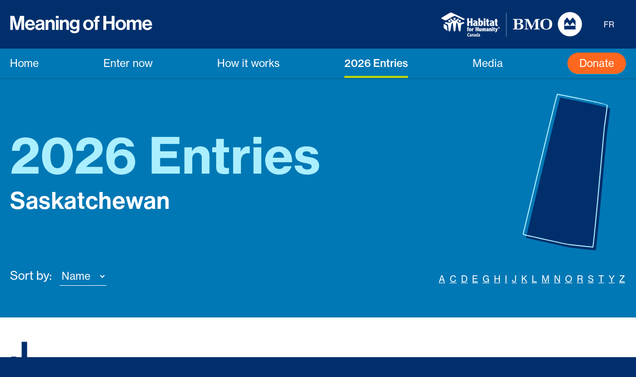

--- FILE ---
content_type: text/html; charset=UTF-8
request_url: https://meaningofhome.ca/entries/province/saskatchewan?page=3
body_size: 12445
content:
<!doctype html>
<html lang="en" class="bg-blue-darkest">
<head>
    <meta charset="utf-8">
    <meta name="viewport" content="width=device-width, initial-scale=1">

    <link href="https://meaningofhome.ca/images/habitat_favicon.png" type="image/png" rel="shortcut icon"/>

    <!-- CSRF Token -->
    <meta name="csrf-token" content="FwTLtKA3QnrAhzVGrmoTnDBGlIxBeQYQR9WRIW3P">

    <meta property="og:site_name" content="Meaning of Home">
    <meta property="og:url" content="https://meaningofhome.ca/entries/province/saskatchewan">

    <link rel="canonical" href="https://meaningofhome.ca/entries/province/saskatchewan"/>

    <meta property="og:locale" content="en"/>
    <meta property="og:type" content="website"/>

    
    <title>Entries</title>
    <meta name="DC.title" content="Entries">
    <meta name="WT.sp" content="Meaning of Home">

    <!-- Scripts -->
    <script src="https://meaningofhome.ca/js/app.js" defer></script>

    <!-- Fonts -->
    <link rel="dns-prefetch" href="//use.typekit.net">
    <link rel="stylesheet" href="https://use.typekit.net/deh2zht.css">

    <!-- Styles -->
    <link href="https://meaningofhome.ca/css/app.css" rel="stylesheet">

    <!-- Google Tag Manager -->
<script>(function(w,d,s,l,i){w[l]=w[l]||[];w[l].push({'gtm.start':
            new Date().getTime(),event:'gtm.js'});var f=d.getElementsByTagName(s)[0],
        j=d.createElement(s),dl=l!='dataLayer'?'&l='+l:'';j.async=true;j.src=
        'https://www.googletagmanager.com/gtm.js?id='+i+dl;f.parentNode.insertBefore(j,f);
    })(window,document,'script','dataLayer','GTM-NN45V89');</script>
<!-- End Google Tag Manager -->

    </head>
<body class="bg-white">
    <!-- Google Tag Manager (noscript) -->
<noscript><iframe src="https://www.googletagmanager.com/ns.html?id=GTM-NN45V89"
                  height="0" width="0" style="display:none;visibility:hidden"></iframe></noscript>
<!-- End Google Tag Manager (noscript) -->
    <div id="app">
        <header class="sticky top-0 md:relative shadow-md z-50">
    <div class="px-5 py-4 md:py-6 bg-blue-darkest text-white">
        <div class="max-w-7xl mx-auto flex items-center justify-between">
            <div class="w-36 md:w-full flex md:items-center md:justify-between md:mr-6 lg:mr-10 flex-col md:flex-row">
                <div class="mr-auto order-2 md:order-1 mr-6">
                    <a class="navbar-brand" href="https://meaningofhome.ca">
                                                    <svg xmlns="http://www.w3.org/2000/svg" width="287" height="35" viewBox="0 0 287 35" fill="none" class="max-w-full -mb-2 md:mb-0">
    <title>Meaning of Home</title>
    <path d="M0.75 28.1295H5.97156V12.033C5.97156 9.7559 5.736 6.22251 5.736 6.22251H5.81452C5.81452 6.22251 6.44268 9.52034 7.03158 11.5619L11.7428 28.1295H17.1999L22.0289 11.5619C22.6178 9.52034 23.2459 6.22251 23.2459 6.22251H23.3244C23.3244 6.22251 23.0889 9.7559 23.0889 12.033V28.1295H28.389V0.0587111H20.2622L16.2969 14.153C15.3154 17.6864 14.5695 21.7302 14.5695 21.7302H14.491C14.491 21.7302 13.7058 17.6864 12.7243 14.153L8.75901 0.0587111H0.75V28.1295Z" fill="currentColor"/>
    <path d="M40.9699 28.7184C46.1522 28.7184 49.3323 25.6954 50.0782 22.1228H44.8174C44.2285 23.6539 43.0114 24.5961 40.9306 24.5961C37.9076 24.5961 36.1802 22.6724 35.7876 19.5709H50.3923C50.3923 12.3863 46.9374 7.43957 40.4595 7.43957C34.5705 7.43957 30.5268 12.0722 30.5268 18.0397C30.5268 24.0465 34.2957 28.7184 40.9699 28.7184ZM40.538 11.5619C42.9722 11.5619 44.6603 13.3286 44.8174 15.8804H35.8661C36.3372 13.25 37.7113 11.5619 40.538 11.5619Z" fill="currentColor"/>
    <path d="M64.7592 28.1295H69.9023V27.9332C69.4312 27.5799 69.1956 26.6769 69.1956 25.1458V14.8989C69.1956 10.1878 66.7615 7.47883 60.7155 7.47883C54.8265 7.47883 52.1961 10.5804 52.039 14.1137H56.7895C56.9465 12.19 58.1636 11.287 60.6762 11.287C62.914 11.287 64.0526 12.2293 64.0526 13.6819C64.0526 15.213 62.5214 15.4878 59.1843 15.959C54.7087 16.5871 51.0968 18.0005 51.0968 22.4368C51.0968 26.4413 54.002 28.6006 58.1243 28.6006C61.5792 28.6006 63.0318 27.4228 64.0526 25.8917H64.1311C64.2489 26.7947 64.4452 27.7369 64.7592 28.1295ZM59.4199 24.871C57.5354 24.871 56.2791 24.2035 56.2791 22.3191C56.2791 20.4346 57.6532 19.8064 60.4407 19.1783C61.7755 18.8642 63.2281 18.5501 64.1703 18.0005V21.0235C64.1703 22.9865 62.4822 24.871 59.4199 24.871Z" fill="currentColor"/>
    <path d="M77.0264 7.98921H71.8048V28.1295H77.1442V16.7049C77.1442 13.9567 78.8716 12.0722 81.2272 12.0722C83.465 12.0722 84.7214 13.6034 84.7214 15.7627V28.1295H90.0607V14.9775C90.0607 10.5804 87.2732 7.43957 83.1117 7.43957C80.3635 7.43957 78.5183 8.5781 77.1442 10.7374H77.0264V7.98921Z" fill="currentColor"/>
    <path d="M92.5666 28.1295H97.9059V7.98921H92.5666V28.1295ZM92.5666 4.84842H97.9059V0.0587111H92.5666V4.84842Z" fill="currentColor"/>
    <path d="M105.783 7.98921H100.561V28.1295H105.901V16.7049C105.901 13.9567 107.628 12.0722 109.984 12.0722C112.221 12.0722 113.478 13.6034 113.478 15.7627V28.1295H118.817V14.9775C118.817 10.5804 116.03 7.43957 111.868 7.43957C109.12 7.43957 107.275 8.5781 105.901 10.7374H105.783V7.98921Z" fill="currentColor"/>
    <path d="M130.196 35C133.179 35 135.771 34.2933 137.459 32.7229C138.951 31.3488 139.854 29.4251 139.854 26.5984V7.98921H134.711V10.1092H134.632C133.415 8.42106 131.57 7.43957 129.057 7.43957C123.953 7.43957 120.341 11.287 120.341 17.2938C120.341 23.3791 124.739 26.9125 129.214 26.9125C131.766 26.9125 133.297 25.8917 134.475 24.5569H134.593V26.7554C134.593 29.5036 133.14 30.9562 130.117 30.9562C127.644 30.9562 126.505 29.9747 126.073 28.7184H120.773C121.323 32.6444 124.699 35 130.196 35ZM130.117 22.6331C127.369 22.6331 125.563 20.6309 125.563 17.2153C125.563 13.8389 127.369 11.7189 130.078 11.7189C133.297 11.7189 134.868 14.2315 134.868 17.176C134.868 20.1598 133.493 22.6331 130.117 22.6331Z" fill="currentColor"/>
    <path d="M157.856 28.7184C164.098 28.7184 168.377 24.0858 168.377 18.079C168.377 12.0722 164.098 7.43957 157.856 7.43957C151.613 7.43957 147.334 12.0722 147.334 18.079C147.334 24.0858 151.613 28.7184 157.856 28.7184ZM157.856 24.6354C154.558 24.6354 152.752 22.005 152.752 18.079C152.752 14.153 154.558 11.4833 157.856 11.4833C161.114 11.4833 162.96 14.153 162.96 18.079C162.96 22.005 161.114 24.6354 157.856 24.6354Z" fill="currentColor"/>
    <path d="M168.513 11.6796H171.261V28.1295H176.6V11.6796H180.212V7.98921H176.6V6.49733C176.6 4.41656 177.7 4.10248 180.212 4.22026V0.0979704C175.069 -0.451668 171.261 1.27577 171.261 6.18325V7.98921H168.513V11.6796Z" fill="currentColor"/>
    <path d="M188.105 28.1295H193.798V15.7627H204.83V28.1295H210.523V0.0587111H204.83V11.0515H193.798V0.0587111H188.105V28.1295Z" fill="currentColor"/>
    <path d="M223.151 28.7184C229.394 28.7184 233.673 24.0858 233.673 18.079C233.673 12.0722 229.394 7.43957 223.151 7.43957C216.909 7.43957 212.63 12.0722 212.63 18.079C212.63 24.0858 216.909 28.7184 223.151 28.7184ZM223.151 24.6354C219.854 24.6354 218.048 22.005 218.048 18.079C218.048 14.153 219.854 11.4833 223.151 11.4833C226.41 11.4833 228.255 14.153 228.255 18.079C228.255 22.005 226.41 24.6354 223.151 24.6354Z" fill="currentColor"/>
    <path d="M235.37 28.1295H240.709V16.4301C240.709 13.7604 242.162 12.033 244.321 12.033C246.284 12.033 247.423 13.2108 247.423 15.4878V28.1295H252.762V16.4301C252.762 13.7604 254.136 12.033 256.374 12.033C258.337 12.033 259.475 13.2108 259.475 15.4878V28.1295H264.815V14.5849C264.815 10.1878 262.42 7.43957 258.18 7.43957C255.628 7.43957 253.508 8.7744 252.134 10.973H252.055C251.074 8.85292 249.032 7.43957 246.48 7.43957C243.693 7.43957 241.73 8.85292 240.631 10.6981H240.513V7.98921H235.37V28.1295Z" fill="currentColor"/>
    <path d="M276.788 28.7184C281.971 28.7184 285.151 25.6954 285.897 22.1228H280.636C280.047 23.6539 278.83 24.5961 276.749 24.5961C273.726 24.5961 271.999 22.6724 271.606 19.5709H286.211C286.211 12.3863 282.756 7.43957 276.278 7.43957C270.389 7.43957 266.345 12.0722 266.345 18.0397C266.345 24.0465 270.114 28.7184 276.788 28.7184ZM276.356 11.5619C278.791 11.5619 280.479 13.3286 280.636 15.8804H271.685C272.156 13.25 273.53 11.5619 276.356 11.5619Z" fill="currentColor"/>
</svg>
                                            </a>
                </div>
                <div class="order-1 md:order-2 ">
                                            <img
                            srcset="https://meaningofhome.ca/images/sponsor-logos.png, https://meaningofhome.ca/images/sponsor-logos@2x.png 2x"
                            src="https://meaningofhome.ca/images/sponsor-logos.png"
                            alt="Habitat for Humanity Canada &amp;amp; Sagen" class="mb-1 md:mb-0"/>
                                    </div>
            </div>
            <div class="">
                                                                                                <a href="https://meaningofhome.ca/lang/fr" title="Français">
                            <span class="hidden md:inline-block uppercase pr-2.5 md:pr-6">fr</span>
                        </a>
                                                </div>
            <div class="md:hidden">
                <button id="global-header-menu-button" class="hamburger hamburger--spin" type="button">
                    <span class="hamburger-box">
                        <span class="hamburger-inner"></span>
                    </span>
                </button>
            </div>
        </div>
    </div>
    <nav id="global-header-menu" class="hidden md:block px-5 pb-3 pt-1 md:py-0 bg-blue-dark text-white text-xl">
        <ul class="max-w-7xl mx-auto md:flex items-center justify-between">
                                                                                                <li>
                            
                            <a
                                href="/page/open"
                                target="_self"
                                                                    class="p-2.5 md:px-0 md:pt-3.5 border-b border-blue flex justify-between items-center
                                    md:pb-3.5 md:border-none"
                                                            >
                                Home
                                <svg xmlns="http://www.w3.org/2000/svg" xmlns:xlink="http://www.w3.org/1999/xlink" version="1.1" x="0px" y="0px" width="23px" height="23px" viewBox="0 0 23 23" class="inline-block ml-3 md:hidden text-blue-lightest">
    <polyline class="st0" points="10.1,2 20,11.5 10.1,21 " fill="none" stroke="currentColor" stroke-width="3"/>
    <line class="st0" x1="20" y1="11.5" x2="0" y2="11.5" fill="none" stroke="currentColor" stroke-width="3"/>
</svg>
                            </a></li>
                                                                                                        <li>
                            
                            <a
                                href="https://meaningofhome.ca/page/enter-now"
                                target="_self"
                                                                    class="p-2.5 md:px-0 md:pt-3.5 border-b border-blue flex justify-between items-center
                                    md:pb-3.5 md:border-none"
                                                            >
                                Enter now
                                <svg xmlns="http://www.w3.org/2000/svg" xmlns:xlink="http://www.w3.org/1999/xlink" version="1.1" x="0px" y="0px" width="23px" height="23px" viewBox="0 0 23 23" class="inline-block ml-3 md:hidden text-blue-lightest">
    <polyline class="st0" points="10.1,2 20,11.5 10.1,21 " fill="none" stroke="currentColor" stroke-width="3"/>
    <line class="st0" x1="20" y1="11.5" x2="0" y2="11.5" fill="none" stroke="currentColor" stroke-width="3"/>
</svg>
                            </a></li>
                                                                                                        <li>
                            
                            <a
                                href="https://meaningofhome.ca/page/how-it-works"
                                target="_self"
                                                                    class="p-2.5 md:px-0 md:pt-3.5 border-b border-blue flex justify-between items-center
                                    md:pb-3.5 md:border-none"
                                                            >
                                How it works
                                <svg xmlns="http://www.w3.org/2000/svg" xmlns:xlink="http://www.w3.org/1999/xlink" version="1.1" x="0px" y="0px" width="23px" height="23px" viewBox="0 0 23 23" class="inline-block ml-3 md:hidden text-blue-lightest">
    <polyline class="st0" points="10.1,2 20,11.5 10.1,21 " fill="none" stroke="currentColor" stroke-width="3"/>
    <line class="st0" x1="20" y1="11.5" x2="0" y2="11.5" fill="none" stroke="currentColor" stroke-width="3"/>
</svg>
                            </a></li>
                                                                                                        <li>
                            
                            <a
                                href="/entries"
                                target="_self"
                                                                    class="p-2.5 md:px-0 md:pt-3.5 border-b border-blue flex justify-between items-center
                                    font-medium md:border-green md:border-b-4 md:pb-2.5 "
                                                            >
                                2026 Entries
                                <svg xmlns="http://www.w3.org/2000/svg" xmlns:xlink="http://www.w3.org/1999/xlink" version="1.1" x="0px" y="0px" width="23px" height="23px" viewBox="0 0 23 23" class="inline-block ml-3 md:hidden text-blue-lightest">
    <polyline class="st0" points="10.1,2 20,11.5 10.1,21 " fill="none" stroke="currentColor" stroke-width="3"/>
    <line class="st0" x1="20" y1="11.5" x2="0" y2="11.5" fill="none" stroke="currentColor" stroke-width="3"/>
</svg>
                            </a></li>
                                                                                                                                                                                <li>
                            
                            <a
                                href="https://meaningofhome.ca/page/media"
                                target="_self"
                                                                    class="p-2.5 md:px-0 md:pt-3.5 border-b border-blue flex justify-between items-center
                                    md:pb-3.5 md:border-none"
                                                            >
                                Media
                                <svg xmlns="http://www.w3.org/2000/svg" xmlns:xlink="http://www.w3.org/1999/xlink" version="1.1" x="0px" y="0px" width="23px" height="23px" viewBox="0 0 23 23" class="inline-block ml-3 md:hidden text-blue-lightest">
    <polyline class="st0" points="10.1,2 20,11.5 10.1,21 " fill="none" stroke="currentColor" stroke-width="3"/>
    <line class="st0" x1="20" y1="11.5" x2="0" y2="11.5" fill="none" stroke="currentColor" stroke-width="3"/>
</svg>
                            </a></li>
                                                                                                                                                                                                                    <li>
                            
                            <a
                                href="https://habitat.donorsupport.co/page/meaningofhomecontest"
                                target="_blank"
                                                                    class="p-2.5 border-b border-blue md:rounded-full md:bg-red-light md:py-[6px] md:px-6 md:text-white flex justify-between items-center
                                    "
                                                            >
                                Donate
                                <svg xmlns="http://www.w3.org/2000/svg" xmlns:xlink="http://www.w3.org/1999/xlink" version="1.1" x="0px" y="0px" width="23px" height="23px" viewBox="0 0 23 23" class="inline-block ml-3 md:hidden text-blue-lightest">
    <polyline class="st0" points="10.1,2 20,11.5 10.1,21 " fill="none" stroke="currentColor" stroke-width="3"/>
    <line class="st0" x1="20" y1="11.5" x2="0" y2="11.5" fill="none" stroke="currentColor" stroke-width="3"/>
</svg>
                            </a></li>
                                                
            
                                                                            <li class="md:hidden text-sm">
                        <a class="block p-2.5" href="https://meaningofhome.ca/lang/fr">
                            <span>Français</span>
                        </a>
                    </li>
                            
        </ul>
    </nav>
</header>

        <main class="main-content">
            
    <div class="px-5 bg-blue-dark text-white">
        <div class="max-w-7xl mx-auto">
            <div class="flex items-center">
                <div class="py-8 md:py-16">
                    <h1 class="mb-4 text-3xl md:text-4xl lg:text-6xl font-bold text-blue-light">2026 Entries</h1>
                    <h2 class="text-2xl md:text-4xl text-white font-display tracking-wide">Saskatchewan</h2>
                </div>
                <div class="ml-auto p-8 pr-0 md:p-8" style="max-width: 50%">
                    <img class="block" src="https://meaningofhome.ca/images/province/saskatchewan.svg" alt="" />
                </div>
            </div>

            <div class="pb-16 md:flex justify-between items-end">
                <form method="GET" action="" class="js-sort-form">
                    <label>
                        <span class="text-2xl mr-3">Sort by:</span>
                        <select name="sort" class="rounded-none bg-blue-dark border-b border-white text-xl py-1 pr-4">
                            <option class="bg-blue-dark" value="title" >Title</option>
                            <option class="bg-blue-dark" value="name" selected>Name</option>
                            <option class="bg-blue-dark" value="city" >City</option>
                        </select>
                    </label>
                </form>
                <div class="text-base mt-8 md:mt-0 uppercase">
                                            <a href="?sort=name&amp;letter=A" class="underline px-0.5">A</a>
                                            <a href="?sort=name&amp;letter=C" class="underline px-0.5">C</a>
                                            <a href="?sort=name&amp;letter=D" class="underline px-0.5">D</a>
                                            <a href="?sort=name&amp;letter=E" class="underline px-0.5">E</a>
                                            <a href="?sort=name&amp;letter=G" class="underline px-0.5">G</a>
                                            <a href="?sort=name&amp;letter=H" class="underline px-0.5">H</a>
                                            <a href="?sort=name&amp;letter=I" class="underline px-0.5">I</a>
                                            <a href="?sort=name&amp;letter=J" class="underline px-0.5">J</a>
                                            <a href="?sort=name&amp;letter=K" class="underline px-0.5">K</a>
                                            <a href="?sort=name&amp;letter=L" class="underline px-0.5">L</a>
                                            <a href="?sort=name&amp;letter=M" class="underline px-0.5">M</a>
                                            <a href="?sort=name&amp;letter=N" class="underline px-0.5">N</a>
                                            <a href="?sort=name&amp;letter=O" class="underline px-0.5">O</a>
                                            <a href="?sort=name&amp;letter=R" class="underline px-0.5">R</a>
                                            <a href="?sort=name&amp;letter=S" class="underline px-0.5">S</a>
                                            <a href="?sort=name&amp;letter=T" class="underline px-0.5">T</a>
                                            <a href="?sort=name&amp;letter=Y" class="underline px-0.5">Y</a>
                                            <a href="?sort=name&amp;letter=Z" class="underline px-0.5">Z</a>
                                    </div>
            </div>
        </div>
    </div>


    <div class="px-5">
        <div class="max-w-7xl mx-auto">

            <table class="w-full text-left text-base">
                <tbody>


                
                                    
                                        <tr class="">
                        <td colspan=4 class="py-10 text-5xl text-blue-darkest font-bold uppercase 1">J</td>
                    </tr>
                    
                    
                    <tr class="border-blue border-t text-blue-dark">
                        <td class="block md:table-cell md:w-1/2"><a class="block pt-6 py-2 md:py-12 text-blue-darkest md:text-xl font-medium" href="https://meaningofhome.ca/entries/87039?">Home is my favorite place to be</a></td>
                        <td class="block md:table-cell"><a class="block py-2 md:py-12" href="https://meaningofhome.ca/entries/87039?">Jimmy</a></td>
                        <td class="block md:table-cell"><a class="block py-2 md:py-12" href="https://meaningofhome.ca/entries/87039?">Regina,  Saskatchewan</a></td>
                        <td class="block md:table-cell"><a class="block pb-6 py-2 md:py-12" href="https://meaningofhome.ca/entries/87039?">Grade 6</a></td>
                    </tr>

                                    
                    
                    
                    <tr class="border-blue border-t text-blue-dark">
                        <td class="block md:table-cell md:w-1/2"><a class="block pt-6 py-2 md:py-12 text-blue-darkest md:text-xl font-medium" href="https://meaningofhome.ca/entries/86472?">A Place Called Home</a></td>
                        <td class="block md:table-cell"><a class="block py-2 md:py-12" href="https://meaningofhome.ca/entries/86472?">Joshua</a></td>
                        <td class="block md:table-cell"><a class="block py-2 md:py-12" href="https://meaningofhome.ca/entries/86472?">Osler,  Saskatchewan</a></td>
                        <td class="block md:table-cell"><a class="block pb-6 py-2 md:py-12" href="https://meaningofhome.ca/entries/86472?">Grade 5</a></td>
                    </tr>

                                    
                    
                    
                    <tr class="border-blue border-t text-blue-dark">
                        <td class="block md:table-cell md:w-1/2"><a class="block pt-6 py-2 md:py-12 text-blue-darkest md:text-xl font-medium" href="https://meaningofhome.ca/entries/87037?">What hoe feels to me</a></td>
                        <td class="block md:table-cell"><a class="block py-2 md:py-12" href="https://meaningofhome.ca/entries/87037?">Justice</a></td>
                        <td class="block md:table-cell"><a class="block py-2 md:py-12" href="https://meaningofhome.ca/entries/87037?">Regina,  Saskatchewan</a></td>
                        <td class="block md:table-cell"><a class="block pb-6 py-2 md:py-12" href="https://meaningofhome.ca/entries/87037?">Grade 6</a></td>
                    </tr>

                                    
                                        <tr class="">
                        <td colspan=4 class="py-10 text-5xl text-blue-darkest font-bold uppercase border-t border-blue">K</td>
                    </tr>
                    
                    
                    <tr class="border-blue border-t text-blue-dark">
                        <td class="block md:table-cell md:w-1/2"><a class="block pt-6 py-2 md:py-12 text-blue-darkest md:text-xl font-medium" href="https://meaningofhome.ca/entries/87539?">My beautiful home</a></td>
                        <td class="block md:table-cell"><a class="block py-2 md:py-12" href="https://meaningofhome.ca/entries/87539?">Karson</a></td>
                        <td class="block md:table-cell"><a class="block py-2 md:py-12" href="https://meaningofhome.ca/entries/87539?">Indian Head,  Saskatchewan</a></td>
                        <td class="block md:table-cell"><a class="block pb-6 py-2 md:py-12" href="https://meaningofhome.ca/entries/87539?">Grade 6</a></td>
                    </tr>

                                    
                    
                    
                    <tr class="border-blue border-t text-blue-dark">
                        <td class="block md:table-cell md:w-1/2"><a class="block pt-6 py-2 md:py-12 text-blue-darkest md:text-xl font-medium" href="https://meaningofhome.ca/entries/87485?">My Home</a></td>
                        <td class="block md:table-cell"><a class="block py-2 md:py-12" href="https://meaningofhome.ca/entries/87485?">Kennedy</a></td>
                        <td class="block md:table-cell"><a class="block py-2 md:py-12" href="https://meaningofhome.ca/entries/87485?">Indian Head,  Saskatchewan</a></td>
                        <td class="block md:table-cell"><a class="block pb-6 py-2 md:py-12" href="https://meaningofhome.ca/entries/87485?">Grade 5</a></td>
                    </tr>

                                    
                    
                    
                    <tr class="border-blue border-t text-blue-dark">
                        <td class="block md:table-cell md:w-1/2"><a class="block pt-6 py-2 md:py-12 text-blue-darkest md:text-xl font-medium" href="https://meaningofhome.ca/entries/87040?">The meaning of home.</a></td>
                        <td class="block md:table-cell"><a class="block py-2 md:py-12" href="https://meaningofhome.ca/entries/87040?">Knathalie</a></td>
                        <td class="block md:table-cell"><a class="block py-2 md:py-12" href="https://meaningofhome.ca/entries/87040?">Regina,  Saskatchewan</a></td>
                        <td class="block md:table-cell"><a class="block pb-6 py-2 md:py-12" href="https://meaningofhome.ca/entries/87040?">Grade 6</a></td>
                    </tr>

                                    
                                        <tr class="">
                        <td colspan=4 class="py-10 text-5xl text-blue-darkest font-bold uppercase border-t border-blue">L</td>
                    </tr>
                    
                    
                    <tr class="border-blue border-t text-blue-dark">
                        <td class="block md:table-cell md:w-1/2"><a class="block pt-6 py-2 md:py-12 text-blue-darkest md:text-xl font-medium" href="https://meaningofhome.ca/entries/86415?">Home is Not Just a Building but Somewhere You Belong</a></td>
                        <td class="block md:table-cell"><a class="block py-2 md:py-12" href="https://meaningofhome.ca/entries/86415?">Luciana</a></td>
                        <td class="block md:table-cell"><a class="block py-2 md:py-12" href="https://meaningofhome.ca/entries/86415?">Regina,  Saskatchewan</a></td>
                        <td class="block md:table-cell"><a class="block pb-6 py-2 md:py-12" href="https://meaningofhome.ca/entries/86415?">Grade 5</a></td>
                    </tr>

                                    
                    
                    
                    <tr class="border-blue border-t text-blue-dark">
                        <td class="block md:table-cell md:w-1/2"><a class="block pt-6 py-2 md:py-12 text-blue-darkest md:text-xl font-medium" href="https://meaningofhome.ca/entries/87537?">HOME</a></td>
                        <td class="block md:table-cell"><a class="block py-2 md:py-12" href="https://meaningofhome.ca/entries/87537?">Lucie</a></td>
                        <td class="block md:table-cell"><a class="block py-2 md:py-12" href="https://meaningofhome.ca/entries/87537?">Indian Head,  Saskatchewan</a></td>
                        <td class="block md:table-cell"><a class="block pb-6 py-2 md:py-12" href="https://meaningofhome.ca/entries/87537?">Grade 5</a></td>
                    </tr>

                                    
                    
                    
                    <tr class="border-blue border-t text-blue-dark">
                        <td class="block md:table-cell md:w-1/2"><a class="block pt-6 py-2 md:py-12 text-blue-darkest md:text-xl font-medium" href="https://meaningofhome.ca/entries/86831?">What Home Means to Me</a></td>
                        <td class="block md:table-cell"><a class="block py-2 md:py-12" href="https://meaningofhome.ca/entries/86831?">Lumi</a></td>
                        <td class="block md:table-cell"><a class="block py-2 md:py-12" href="https://meaningofhome.ca/entries/86831?">Regina,  Saskatchewan</a></td>
                        <td class="block md:table-cell"><a class="block pb-6 py-2 md:py-12" href="https://meaningofhome.ca/entries/86831?">Grade 4</a></td>
                    </tr>

                                    
                                        <tr class="">
                        <td colspan=4 class="py-10 text-5xl text-blue-darkest font-bold uppercase border-t border-blue">M</td>
                    </tr>
                    
                    
                    <tr class="border-blue border-t text-blue-dark">
                        <td class="block md:table-cell md:w-1/2"><a class="block pt-6 py-2 md:py-12 text-blue-darkest md:text-xl font-medium" href="https://meaningofhome.ca/entries/87501?">Home</a></td>
                        <td class="block md:table-cell"><a class="block py-2 md:py-12" href="https://meaningofhome.ca/entries/87501?">Maddison</a></td>
                        <td class="block md:table-cell"><a class="block py-2 md:py-12" href="https://meaningofhome.ca/entries/87501?">Indian Head,  Saskatchewan</a></td>
                        <td class="block md:table-cell"><a class="block pb-6 py-2 md:py-12" href="https://meaningofhome.ca/entries/87501?">Grade 5</a></td>
                    </tr>

                                </tbody>
            </table>

        </div>
    </div>

    <div class="px-5 bg-blue-lightest py-8 md:pt-14 md:py-12">
        <div class="max-w-7xl mx-auto">
            <nav role="navigation" aria-label="Pagination Navigation" class="flex items-center justify-between">
        <div class="flex justify-between flex-1 sm:hidden">
                            <a href="https://meaningofhome.ca/entries/province/saskatchewan?page=2" class="relative inline-flex items-center px-4 py-2 text-sm font-medium leading-5 rounded-md text-blue-dark hover:text-gray focus:outline-none focus:ring ring-gray-300 focus:borderx-blue-300 active:bg-gray-100 active:text-gray-700 transition ease-in-out duration-150">
                    <svg xmlns="http://www.w3.org/2000/svg" width="42" height="42" viewBox="0 0 42 42" fill="none" class="mr-4">
<circle cx="21" cy="21" r="21" transform="rotate(-180 21 21)" fill="#002F6C"/>
<path d="M20.9383 27L14 20.5M14 20.5L20.9383 14M14 20.5L28 20.5" stroke="white" stroke-width="2"/>
</svg>
                    Previous
                </a>
            
                            <a href="https://meaningofhome.ca/entries/province/saskatchewan?page=4" class="relative inline-flex items-center px-4 py-2 ml-3 text-sm font-medium leading-5 rounded-md text-blue-dark hover:text-gray focus:outline-none focus:ring ring-gray-300 focus:borderx-blue-300 active:bg-gray-100 active:text-gray-700 transition ease-in-out duration-150">
                    Next
                    <svg xmlns="http://www.w3.org/2000/svg" width="42" height="42" viewBox="0 0 42 42" fill="none" class="ml-4">
<circle cx="21" cy="21" r="21" fill="#002F6C"/>
<path d="M21.0617 15L28 21.5M28 21.5L21.0617 28M28 21.5H14" stroke="white" stroke-width="2"/>
</svg>
                </a>
                    </div>

        <div class="hidden sm:flex-1 sm:flex sm:items-center sm:justify-center">

            <div>
                <span class="relative z-0 inline-flex rounded-md">
                    
                                            <a href="https://meaningofhome.ca/entries/province/saskatchewan?page=2" rel="prev" class="relative inline-flex items-center px-2 py-2 text-sm font-medium text-blue-darkest rounded-l-md leading-5 md:mr-16 hover:text-gray-400 focus:z-10 focus:outline-none focus:ring ring-gray-300 focus:borderx-blue-300 active:bg-gray-100 active:text-gray transition ease-in-out duration-150" aria-label="Previous">
                            <svg xmlns="http://www.w3.org/2000/svg" width="42" height="42" viewBox="0 0 42 42" fill="none" class="">
<circle cx="21" cy="21" r="21" transform="rotate(-180 21 21)" fill="#002F6C"/>
<path d="M20.9383 27L14 20.5M14 20.5L20.9383 14M14 20.5L28 20.5" stroke="white" stroke-width="2"/>
</svg>
                        </a>
                    
                    
                                            
                        
                        
                                                                                                                        <a href="https://meaningofhome.ca/entries/province/saskatchewan?page=1" class="relative inline-flex items-center px-4 py-2 -ml-px text-sm font-medium text-blue-dark leading-5 hover:text-gray focus:z-10 focus:outline-none focus:ring ring-gray-300 focus:borderx-blue-300 active:bg-gray-100 active:text-gray-700 transition ease-in-out duration-150" aria-label="Go to page 1">
                                        1
                                    </a>
                                                                                                                                <a href="https://meaningofhome.ca/entries/province/saskatchewan?page=2" class="relative inline-flex items-center px-4 py-2 -ml-px text-sm font-medium text-blue-dark leading-5 hover:text-gray focus:z-10 focus:outline-none focus:ring ring-gray-300 focus:borderx-blue-300 active:bg-gray-100 active:text-gray-700 transition ease-in-out duration-150" aria-label="Go to page 2">
                                        2
                                    </a>
                                                                                                                                <span aria-current="page" class="relative inline-flex items-center px-4 py-2 -ml-px text-sm font-medium text-blue-darkest cursor-default leading-5">3</span>
                                                                                                                                <a href="https://meaningofhome.ca/entries/province/saskatchewan?page=4" class="relative inline-flex items-center px-4 py-2 -ml-px text-sm font-medium text-blue-dark leading-5 hover:text-gray focus:z-10 focus:outline-none focus:ring ring-gray-300 focus:borderx-blue-300 active:bg-gray-100 active:text-gray-700 transition ease-in-out duration-150" aria-label="Go to page 4">
                                        4
                                    </a>
                                                                                                                                <a href="https://meaningofhome.ca/entries/province/saskatchewan?page=5" class="relative inline-flex items-center px-4 py-2 -ml-px text-sm font-medium text-blue-dark leading-5 hover:text-gray focus:z-10 focus:outline-none focus:ring ring-gray-300 focus:borderx-blue-300 active:bg-gray-100 active:text-gray-700 transition ease-in-out duration-150" aria-label="Go to page 5">
                                        5
                                    </a>
                                                                                                        
                    
                                            <a href="https://meaningofhome.ca/entries/province/saskatchewan?page=4" rel="next" class="relative inline-flex items-center px-2 py-2 -ml-px text-sm font-medium text-blue-darkest rounded-r-md leading-5 md:ml-16 hover:text-gray-400 focus:z-10 focus:outline-none focus:ring ring-gray-300 focus:borderx-blue-300 active:bg-gray-100 active:text-gray transition ease-in-out duration-150" aria-label="Next">
                            <svg xmlns="http://www.w3.org/2000/svg" width="42" height="42" viewBox="0 0 42 42" fill="none" class="">
<circle cx="21" cy="21" r="21" fill="#002F6C"/>
<path d="M21.0617 15L28 21.5M28 21.5L21.0617 28M28 21.5H14" stroke="white" stroke-width="2"/>
</svg>
                        </a>
                                    </span>
            </div>
        </div>
    </nav>

        </div>
    </div>


    <section class="block-newsletter-sign-up relative md:px-5" id="newsletter-sign-up">
                <div class="absolute bg-green h-full w-full md:w-6/12 left-0 top-0  hidden md:block"></div>
                <div class="grid md:grid-cols-2 relative max-w-6xl mx-auto">
                    <div class="bg-green grid md:grid-cols-6">
                        <div class="px-5 md:px-0 pt-32 pb-12 md:pb-40 relative md:col-span-5">
                            <div class="absolute top-0 left:5 md:left-0">
                                <img src="https://meaningofhome.ca/images/newsletter-bookmark.svg"
                                     alt="" class=""/>
                            </div>
                            <div class="">
                                <h2 class="text-3xl md:text-6xl text-blue-darkest font-bold mb-6">Remind me!</h2>
                                <p class="text-xl md:text-2xl">Sign up for the Meaning of Home email list and we’ll make sure you stay in the loop. </p>
                            </div>
                        </div>
                    </div>
                    <div class="bg-white">
                        <div class="grid md:grid-cols-6 px-5 md:px-0">
                            <div class="md:col-span-5 md:col-start-2 pt-12 mb-12 md:mb-0 md:pt-32">

                                <div id="mc_embed_signup">
                                    <style>
                                        #mc_embed_signup div.mce_inline_error {
                                            margin: 0 0 0.5em 0;
                                            padding: 0;
                                            background-color: initial;
                                            font-weight: normal;
                                            z-index: 1;
                                            color: rgba(164, 52, 58);
                                            font-size: .875rem;
                                        }

                                        #mc_embed_signup input.mce_inline_error {
                                            border-color: rgba(164, 52, 58);
                                        }

                                        #mc_embed_signup a {
                                            text-decoration: underline;
                                        }
                                    </style>
                                    <form
                                        action="https://habitat.us11.list-manage.com/subscribe/post?u=8df59c153d938903aab9fdc95&amp;id=68bf36033a"
                                        method="post" id="mc-embedded-subscribe-form" name="mc-embedded-subscribe-form"
                                        class="validate" target="_blank">
                                        <div id="mc_embed_signup_scroll">
                                            <div class="mc-field-group mb-8">
                                                <label for="mce-FNAME" class="block mb-1 text-gray">First Name</label>
                                                <input type="text" value="" name="FNAME"
                                                       class="block w-full pt-1 pb-0.5 mb-1 border-b border-red-light text-base"
                                                       id="mce-FNAME" required>
                                            </div>
                                            <div class="mc-field-group mb-8">
                                                <label for="mce-LNAME"
                                                       class="block mb-1 mt-4 text-gray">Last Name </label>
                                                <input type="text" value="" name="LNAME"
                                                       class=" block w-full pt-1 pb-0.5 mb-1 border-b border-red-light text-base"
                                                       id="mce-LNAME" required>
                                            </div>
                                            <div class="mc-field-group mb-8">
                                                <label for="mce-EMAIL" class="block mb-1 mt-4 text-gray">Email Address
                                                </label>
                                                <input type="email" value="" name="EMAIL"
                                                       class="email block w-full pt-1 pb-0.5 mb-1 border-b border-red-light text-base"
                                                       id="mce-EMAIL" required>
                                            </div>
                                            <div id="mce-responses" class="">
                                                <div class="response bg-red px-4 py-2 text-white text-xs my-6"
                                                     id="mce-error-response" style="display:none"></div>
                                                <div class="response bg-blue-lightest px-4 py-2 text-blue-darkest text-xs my-6"
                                                     id="mce-success-response" style="display:none"></div>
                                            </div>
                                            <!-- real people should not fill this in and expect good things - do not remove this or risk form bot signups-->
                                            <div style="position: absolute; left: -5000px;" aria-hidden="true">
                                                <input type="text"
                                                       name="b_8df59c153d938903aab9fdc95_68bf36033a"
                                                       tabindex="-1"
                                                       value="">
                                            </div>
                                            <div class="mt-20 text-center">
                                                <button type="submit" name="subscribe" id="mc-embedded-subscribe"
                                                        class="rounded-full bg-blue-dark py-3 pr-6 pl-10 text-lg text-white">
                                                    Remind me
                                                    <svg xmlns="http://www.w3.org/2000/svg" xmlns:xlink="http://www.w3.org/1999/xlink" version="1.1" x="0px" y="0px" width="23px" height="23px" viewBox="0 0 23 23" class="inline-block ml-5">
    <polyline class="st0" points="10.1,2 20,11.5 10.1,21 " fill="none" stroke="currentColor" stroke-width="3"/>
    <line class="st0" x1="20" y1="11.5" x2="0" y2="11.5" fill="none" stroke="currentColor" stroke-width="3"/>
</svg>
                                                </button>
                                            </div>
                                        </div>
                                    </form>
                                </div>
                                <script type='text/javascript'
                                        src='//s3.amazonaws.com/downloads.mailchimp.com/js/mc-validate.js'></script>
                                <script type='text/javascript'>(function ($) {
                                        window.fnames = new Array();
                                        window.ftypes = new Array();
                                        fnames[0] = 'EMAIL';
                                        ftypes[0] = 'email';
                                        fnames[1] = 'FNAME';
                                        ftypes[1] = 'text';
                                        fnames[2] = 'LNAME';
                                        ftypes[2] = 'text';
                                    }(jQuery));
                                    var $mcj = jQuery.noConflict(true);</script>
                                <!--End mc_embed_signup-->

                            </div>
                        </div>
                    </div>
                </div>
            </section>

                <section class="md:px-5 bg-blue-lightest pt-24 pb-24 px-5 md:px-2.5">
                <div class="max-w-6xl mx-auto">
                    <div>
                        <h2 class="text-3xl md:text-5xl font-bold text-blue-dark mb-16 pb-4">Our sponsors</h2>
                    </div>
                    <div class="md:grid md:grid-cols-2">
                        
                                                    
                            <div class="mb-16 col-span-1 md:w-10/12">
                                <h3 class="uppercase mb-12 border-b border-blue pb-3 text-blue-darkest">Title sponsor</h3>
                                <div class="grid  md:flex flex-wrap justify-between items-center gap-6">
                                                                                                                        <img class="inline-block mx-auto" src="https://meaningofhome.ca/storage/s5zCGA46CU04e0Dva8fvsMpBzD7upkJuKMoFvtPF.png" alt="" />
                                                                                                            </div>
                            </div>

                                                                                
                            <div class="mb-16 col-span-1 ">
                                <h3 class="uppercase mb-12 border-b border-blue pb-3 text-blue-darkest">Founding sponsor</h3>
                                <div class="grid  md:flex flex-wrap justify-between items-center gap-6">
                                                                                                                        <img class="inline-block mx-auto" src="https://meaningofhome.ca/storage/YIqatvDYhauWOGQHrZNzY0ao7RFVVCQui2v85meb.png" alt="Sagen - Meaning of Home Student Contest Sponsor" />
                                                                                                            </div>
                            </div>

                                                                        </div>
                </div>
                <div class="mt-8 text-center">
                    <p>
                        <a class="inline-block rounded-full bg-blue-dark py-4 pr-6 pl-10 text-lg text-white" href="https://meaningofhome.ca/page/sponsors" class="">
                            See all sponsors
                            <svg xmlns="http://www.w3.org/2000/svg" xmlns:xlink="http://www.w3.org/1999/xlink" version="1.1" x="0px" y="0px" width="23px" height="23px" viewBox="0 0 23 23" class="inline-block ml-5">
    <polyline class="st0" points="10.1,2 20,11.5 10.1,21 " fill="none" stroke="currentColor" stroke-width="3"/>
    <line class="st0" x1="20" y1="11.5" x2="0" y2="11.5" fill="none" stroke="currentColor" stroke-width="3"/>
</svg>
                        </a>
                    </p>
                </div>
            </section>

            
        </main>

        <footer class="global-footer">
    <div class="-mb-1 overflow-hidden pointer-events-none">
        <svg xmlns="http://www.w3.org/2000/svg" xmlns:xlink="http://www.w3.org/1999/xlink" version="1.1" id="Layer_1" x="0px" y="0px" width="1440px" height="144px" viewBox="0 0 1440 144" style="enable-background:new 0 0 1440 144;" xml:space="preserve" class="img-stretch-fit">
<path fill="#002F6C" d="M724.7,53.9C486.5,25.2,62.9,82.7,0,82.7V144h1440V27.6c-133.4,0-276.7,45.8-398.6,55  C919.5,91.9,963,82.7,724.7,53.9z"/>
<path fill="none" stroke="#00AFD7" stroke-width="5" vector-effect="non-scaling-stroke" d="M0,119.9c43.3,0,298-70.6,404.2-70.6c133.4,0,465.8,85.7,605.3,85.7C1132.9,135,1400.7,2,1440,3"/>
</svg>
    </div>
    <div class="px-5 pb-16 pt-5 bg-blue-darkest text-white">
        <div class="max-w-7xl mx-auto md:grid md:grid-cols-2">
            <div class="w-72 max-w-full my-6">
                                    <img srcset="https://meaningofhome.ca/images/sponsor-logos.png, https://meaningofhome.ca/images/sponsor-logos@2x.png 2x"
                         src="https://meaningofhome.ca/images/sponsor-logos.png"
                         alt="Habitat for Humanity Canada &amp;amp; Sagen"
                         class="w-full mb-4" />
                    <a class="navbar-brand block" href="https://meaningofhome.ca">
                        <svg xmlns="http://www.w3.org/2000/svg" width="287" height="35" viewBox="0 0 287 35" fill="none" class="max-w-full">
    <title>Meaning of Home</title>
    <path d="M0.75 28.1295H5.97156V12.033C5.97156 9.7559 5.736 6.22251 5.736 6.22251H5.81452C5.81452 6.22251 6.44268 9.52034 7.03158 11.5619L11.7428 28.1295H17.1999L22.0289 11.5619C22.6178 9.52034 23.2459 6.22251 23.2459 6.22251H23.3244C23.3244 6.22251 23.0889 9.7559 23.0889 12.033V28.1295H28.389V0.0587111H20.2622L16.2969 14.153C15.3154 17.6864 14.5695 21.7302 14.5695 21.7302H14.491C14.491 21.7302 13.7058 17.6864 12.7243 14.153L8.75901 0.0587111H0.75V28.1295Z" fill="currentColor"/>
    <path d="M40.9699 28.7184C46.1522 28.7184 49.3323 25.6954 50.0782 22.1228H44.8174C44.2285 23.6539 43.0114 24.5961 40.9306 24.5961C37.9076 24.5961 36.1802 22.6724 35.7876 19.5709H50.3923C50.3923 12.3863 46.9374 7.43957 40.4595 7.43957C34.5705 7.43957 30.5268 12.0722 30.5268 18.0397C30.5268 24.0465 34.2957 28.7184 40.9699 28.7184ZM40.538 11.5619C42.9722 11.5619 44.6603 13.3286 44.8174 15.8804H35.8661C36.3372 13.25 37.7113 11.5619 40.538 11.5619Z" fill="currentColor"/>
    <path d="M64.7592 28.1295H69.9023V27.9332C69.4312 27.5799 69.1956 26.6769 69.1956 25.1458V14.8989C69.1956 10.1878 66.7615 7.47883 60.7155 7.47883C54.8265 7.47883 52.1961 10.5804 52.039 14.1137H56.7895C56.9465 12.19 58.1636 11.287 60.6762 11.287C62.914 11.287 64.0526 12.2293 64.0526 13.6819C64.0526 15.213 62.5214 15.4878 59.1843 15.959C54.7087 16.5871 51.0968 18.0005 51.0968 22.4368C51.0968 26.4413 54.002 28.6006 58.1243 28.6006C61.5792 28.6006 63.0318 27.4228 64.0526 25.8917H64.1311C64.2489 26.7947 64.4452 27.7369 64.7592 28.1295ZM59.4199 24.871C57.5354 24.871 56.2791 24.2035 56.2791 22.3191C56.2791 20.4346 57.6532 19.8064 60.4407 19.1783C61.7755 18.8642 63.2281 18.5501 64.1703 18.0005V21.0235C64.1703 22.9865 62.4822 24.871 59.4199 24.871Z" fill="currentColor"/>
    <path d="M77.0264 7.98921H71.8048V28.1295H77.1442V16.7049C77.1442 13.9567 78.8716 12.0722 81.2272 12.0722C83.465 12.0722 84.7214 13.6034 84.7214 15.7627V28.1295H90.0607V14.9775C90.0607 10.5804 87.2732 7.43957 83.1117 7.43957C80.3635 7.43957 78.5183 8.5781 77.1442 10.7374H77.0264V7.98921Z" fill="currentColor"/>
    <path d="M92.5666 28.1295H97.9059V7.98921H92.5666V28.1295ZM92.5666 4.84842H97.9059V0.0587111H92.5666V4.84842Z" fill="currentColor"/>
    <path d="M105.783 7.98921H100.561V28.1295H105.901V16.7049C105.901 13.9567 107.628 12.0722 109.984 12.0722C112.221 12.0722 113.478 13.6034 113.478 15.7627V28.1295H118.817V14.9775C118.817 10.5804 116.03 7.43957 111.868 7.43957C109.12 7.43957 107.275 8.5781 105.901 10.7374H105.783V7.98921Z" fill="currentColor"/>
    <path d="M130.196 35C133.179 35 135.771 34.2933 137.459 32.7229C138.951 31.3488 139.854 29.4251 139.854 26.5984V7.98921H134.711V10.1092H134.632C133.415 8.42106 131.57 7.43957 129.057 7.43957C123.953 7.43957 120.341 11.287 120.341 17.2938C120.341 23.3791 124.739 26.9125 129.214 26.9125C131.766 26.9125 133.297 25.8917 134.475 24.5569H134.593V26.7554C134.593 29.5036 133.14 30.9562 130.117 30.9562C127.644 30.9562 126.505 29.9747 126.073 28.7184H120.773C121.323 32.6444 124.699 35 130.196 35ZM130.117 22.6331C127.369 22.6331 125.563 20.6309 125.563 17.2153C125.563 13.8389 127.369 11.7189 130.078 11.7189C133.297 11.7189 134.868 14.2315 134.868 17.176C134.868 20.1598 133.493 22.6331 130.117 22.6331Z" fill="currentColor"/>
    <path d="M157.856 28.7184C164.098 28.7184 168.377 24.0858 168.377 18.079C168.377 12.0722 164.098 7.43957 157.856 7.43957C151.613 7.43957 147.334 12.0722 147.334 18.079C147.334 24.0858 151.613 28.7184 157.856 28.7184ZM157.856 24.6354C154.558 24.6354 152.752 22.005 152.752 18.079C152.752 14.153 154.558 11.4833 157.856 11.4833C161.114 11.4833 162.96 14.153 162.96 18.079C162.96 22.005 161.114 24.6354 157.856 24.6354Z" fill="currentColor"/>
    <path d="M168.513 11.6796H171.261V28.1295H176.6V11.6796H180.212V7.98921H176.6V6.49733C176.6 4.41656 177.7 4.10248 180.212 4.22026V0.0979704C175.069 -0.451668 171.261 1.27577 171.261 6.18325V7.98921H168.513V11.6796Z" fill="currentColor"/>
    <path d="M188.105 28.1295H193.798V15.7627H204.83V28.1295H210.523V0.0587111H204.83V11.0515H193.798V0.0587111H188.105V28.1295Z" fill="currentColor"/>
    <path d="M223.151 28.7184C229.394 28.7184 233.673 24.0858 233.673 18.079C233.673 12.0722 229.394 7.43957 223.151 7.43957C216.909 7.43957 212.63 12.0722 212.63 18.079C212.63 24.0858 216.909 28.7184 223.151 28.7184ZM223.151 24.6354C219.854 24.6354 218.048 22.005 218.048 18.079C218.048 14.153 219.854 11.4833 223.151 11.4833C226.41 11.4833 228.255 14.153 228.255 18.079C228.255 22.005 226.41 24.6354 223.151 24.6354Z" fill="currentColor"/>
    <path d="M235.37 28.1295H240.709V16.4301C240.709 13.7604 242.162 12.033 244.321 12.033C246.284 12.033 247.423 13.2108 247.423 15.4878V28.1295H252.762V16.4301C252.762 13.7604 254.136 12.033 256.374 12.033C258.337 12.033 259.475 13.2108 259.475 15.4878V28.1295H264.815V14.5849C264.815 10.1878 262.42 7.43957 258.18 7.43957C255.628 7.43957 253.508 8.7744 252.134 10.973H252.055C251.074 8.85292 249.032 7.43957 246.48 7.43957C243.693 7.43957 241.73 8.85292 240.631 10.6981H240.513V7.98921H235.37V28.1295Z" fill="currentColor"/>
    <path d="M276.788 28.7184C281.971 28.7184 285.151 25.6954 285.897 22.1228H280.636C280.047 23.6539 278.83 24.5961 276.749 24.5961C273.726 24.5961 271.999 22.6724 271.606 19.5709H286.211C286.211 12.3863 282.756 7.43957 276.278 7.43957C270.389 7.43957 266.345 12.0722 266.345 18.0397C266.345 24.0465 270.114 28.7184 276.788 28.7184ZM276.356 11.5619C278.791 11.5619 280.479 13.3286 280.636 15.8804H271.685C272.156 13.25 273.53 11.5619 276.356 11.5619Z" fill="currentColor"/>
</svg>
                    </a>
                            </div>
            <div class="my-6">
                
                <ul class="mb-8 text-base md:text-lg text-green">
                                                                                                        <li class="my-3"><a
                                        href="https://meaningofhome.ca/page/sponsors"
                                        target="_self"
                                    >
                                        Sponsors
                                    </a></li>
                                                                                                                <li class="my-3"><a
                                        href="https://meaningofhome.ca/page/contact-us"
                                        target="_self"
                                    >
                                        Contact us
                                    </a></li>
                                                                                                                <li class="my-3"><a
                                        href="https://meaningofhome.ca/page/about"
                                        target="_self"
                                    >
                                        About Habitat for Humanity Canada
                                    </a></li>
                                                                                                                <li class="my-3"><a
                                        href="https://habitat.ca/"
                                        target="_blank"
                                    >
                                        Visit habitat.ca
                                    </a></li>
                                                                                        </ul>


                
                <ul class="md:flex text-sm">
                                                                                                        <li class="mr-16 my-1"><a
                                        href="https://meaningofhome.ca/page/rules-and-regulations"
                                        target="_self"
                                    >
                                        Rules and regulations
                                    </a></li>
                                                                                                                <li class="mr-16 my-1"><a
                                        href="https://www.habitat.ca/en/privacy-policy"
                                        target="_blank"
                                    >
                                        Privacy policy
                                    </a></li>
                                                                                                                <li class="mr-16 my-1"><a
                                        href="https://www.habitat.ca/en/terms-of-use"
                                        target="_blank"
                                    >
                                        Terms of use
                                    </a></li>
                                                                                        </ul>
            </div>
        </div>
	</div>
</footer>
    </div>
</body>
</html>


--- FILE ---
content_type: text/css
request_url: https://meaningofhome.ca/css/app.css
body_size: 10897
content:
html {
  scroll-behavior: smooth;
}

@media (min-width: 768px) {
  #global-header-menu {
    display: block !important;
  }
}
.global-footer {
  margin-top: -6rem;
}
@media (min-width: 1440px) {
  .global-footer {
    margin-top: -6.5vw;
  }
}

.img-stretch-fit {
  max-width: 100%;
  min-width: calc(100% + 2px);
  height: auto;
  transform: translateX(-50%);
  left: 50%;
  position: relative;
}

@media (min-width: 768px) {
  .md\:2-cols {
    -moz-columns: 2;
         columns: 2;
    -moz-column-gap: 6%;
         column-gap: 6%;
  }
}

.aspect-ratio-1 {
  aspect-ratio: 1;
}

.bleed-right {
  max-width: none !important;
  width: calc(100% + 1.25rem) !important;
  bottom: 0;
  margin-bottom: 1.5rem;
}
@media (min-width: 768px) {
  .bleed-right {
    position: absolute !important;
    width: calc(50vw - 3rem) !important;
    max-width: 768px !important;
  }
}
@media (min-width: 768px) and (max-width: 1023px) {
  .bleed-right {
    width: calc(50vw - 3rem + 1rem) !important;
  }
}

.strip-vertical-margins *:first-child {
  margin-top: 0;
}
.strip-vertical-margins *:last-child {
  margin-bottom: 0;
}

@media (min-width: 768px) {
  .markdown-content {
    font-size: 1.125rem;
  }
}
.markdown-content h1, .markdown-content h2, .markdown-content h3, .markdown-content h4, .markdown-content h5, .markdown-content h6, .markdown-content p, .markdown-content ul, .markdown-content ol {
  margin-top: 1em;
  margin-bottom: 1.125rem;
}
.markdown-content h1:first-child, .markdown-content h2:first-child, .markdown-content h3:first-child, .markdown-content h4:first-child, .markdown-content h5:first-child, .markdown-content h6:first-child, .markdown-content p:first-child, .markdown-content ul:first-child, .markdown-content ol:first-child {
  margin-top: 0;
}
.markdown-content ul {
  list-style: disc;
  padding-left: 40px;
}
.markdown-content ol {
  list-style: decimal;
  padding-left: 40px;
}
.markdown-content ol ol {
  list-style: lower-alpha;
}
.markdown-content ol ol ol {
  list-style: lower-roman;
}
.markdown-content h1, .markdown-content h2, .markdown-content h3, .markdown-content h4, .markdown-content h5, .markdown-content h6 {
  line-height: 1.1;
  color: #0078B5;
}
.markdown-content h1 {
  margin-bottom: 2rem;
  font-size: 2.5rem;
  color: #002F6CFF;
  font-weight: 700;
}
@media (min-width: 768px) {
  .markdown-content h1 {
    font-size: 4rem;
  }
}
.markdown-content h2 {
  font-weight: bold;
  font-size: 2rem;
  font-weight: 700;
}
@media (min-width: 768px) {
  .markdown-content h2 {
    font-size: 3rem;
  }
}
.markdown-content h3 {
  font-weight: bold;
  font-size: 1.5rem;
  font-weight: 500;
}
@media (min-width: 768px) {
  .markdown-content h3 {
    font-size: 2rem;
  }
}
.markdown-content h4 {
  text-transform: uppercase;
  letter-spacing: 0.05em;
  font-size: 20px;
  line-height: 1.2;
}
@media (min-width: 768px) {
  .markdown-content h4 {
    font-size: 18px;
  }
}
.markdown-content a {
  text-decoration: underline;
}

/*!
 * Hamburgers
 * @description Tasty CSS-animated hamburgers
 * @author Jonathan Suh @jonsuh
 * @site https://jonsuh.com/hamburgers
 * @link https://github.com/jonsuh/hamburgers
 */
.hamburger {
  padding: 15px 15px;
  display: inline-block;
  cursor: pointer;
  transition-property: opacity, filter;
  transition-duration: 0.15s;
  transition-timing-function: linear;
  font: inherit;
  color: inherit;
  text-transform: none;
  background-color: transparent;
  border: 0;
  margin: 0;
  overflow: visible;
}
.hamburger:hover {
  opacity: 0.7;
}
.hamburger.is-active:hover {
  opacity: 0.7;
}
.hamburger.is-active .hamburger-inner,
.hamburger.is-active .hamburger-inner::before,
.hamburger.is-active .hamburger-inner::after {
  background-color: #00AFD7;
}

.hamburger-box {
  width: 40px;
  height: 24px;
  display: inline-block;
  position: relative;
}

.hamburger-inner {
  display: block;
  top: 50%;
  margin-top: -2px;
}
.hamburger-inner, .hamburger-inner::before, .hamburger-inner::after {
  width: 40px;
  height: 4px;
  background-color: #00AFD7;
  border-radius: 4px;
  position: absolute;
  transition-property: transform;
  transition-duration: 0.15s;
  transition-timing-function: ease;
}
.hamburger-inner::before, .hamburger-inner::after {
  content: "";
  display: block;
}
.hamburger-inner::before {
  top: -10px;
}
.hamburger-inner::after {
  bottom: -10px;
}

/*
 * Spin
 */
.hamburger--spin .hamburger-inner {
  transition-duration: 0.22s;
  transition-timing-function: cubic-bezier(0.55, 0.055, 0.675, 0.19);
}
.hamburger--spin .hamburger-inner::before {
  transition: top 0.1s 0.25s ease-in, opacity 0.1s ease-in;
}
.hamburger--spin .hamburger-inner::after {
  transition: bottom 0.1s 0.25s ease-in, transform 0.22s cubic-bezier(0.55, 0.055, 0.675, 0.19);
}
.hamburger--spin.is-active .hamburger-inner {
  transform: rotate(225deg);
  transition-delay: 0.12s;
  transition-timing-function: cubic-bezier(0.215, 0.61, 0.355, 1);
}
.hamburger--spin.is-active .hamburger-inner::before {
  top: 0;
  opacity: 0;
  transition: top 0.1s ease-out, opacity 0.1s 0.12s ease-out;
}
.hamburger--spin.is-active .hamburger-inner::after {
  bottom: 0;
  transform: rotate(-90deg);
  transition: bottom 0.1s ease-out, transform 0.22s 0.12s cubic-bezier(0.215, 0.61, 0.355, 1);
}

*, ::before, ::after {
  --tw-border-spacing-x: 0;
  --tw-border-spacing-y: 0;
  --tw-translate-x: 0;
  --tw-translate-y: 0;
  --tw-rotate: 0;
  --tw-skew-x: 0;
  --tw-skew-y: 0;
  --tw-scale-x: 1;
  --tw-scale-y: 1;
  --tw-pan-x:  ;
  --tw-pan-y:  ;
  --tw-pinch-zoom:  ;
  --tw-scroll-snap-strictness: proximity;
  --tw-gradient-from-position:  ;
  --tw-gradient-via-position:  ;
  --tw-gradient-to-position:  ;
  --tw-ordinal:  ;
  --tw-slashed-zero:  ;
  --tw-numeric-figure:  ;
  --tw-numeric-spacing:  ;
  --tw-numeric-fraction:  ;
  --tw-ring-inset:  ;
  --tw-ring-offset-width: 0px;
  --tw-ring-offset-color: #fff;
  --tw-ring-color: rgb(59 130 246 / 0.5);
  --tw-ring-offset-shadow: 0 0 #0000;
  --tw-ring-shadow: 0 0 #0000;
  --tw-shadow: 0 0 #0000;
  --tw-shadow-colored: 0 0 #0000;
  --tw-blur:  ;
  --tw-brightness:  ;
  --tw-contrast:  ;
  --tw-grayscale:  ;
  --tw-hue-rotate:  ;
  --tw-invert:  ;
  --tw-saturate:  ;
  --tw-sepia:  ;
  --tw-drop-shadow:  ;
  --tw-backdrop-blur:  ;
  --tw-backdrop-brightness:  ;
  --tw-backdrop-contrast:  ;
  --tw-backdrop-grayscale:  ;
  --tw-backdrop-hue-rotate:  ;
  --tw-backdrop-invert:  ;
  --tw-backdrop-opacity:  ;
  --tw-backdrop-saturate:  ;
  --tw-backdrop-sepia:  ;
  --tw-contain-size:  ;
  --tw-contain-layout:  ;
  --tw-contain-paint:  ;
  --tw-contain-style:  ;
}

::-webkit-backdrop {
  --tw-border-spacing-x: 0;
  --tw-border-spacing-y: 0;
  --tw-translate-x: 0;
  --tw-translate-y: 0;
  --tw-rotate: 0;
  --tw-skew-x: 0;
  --tw-skew-y: 0;
  --tw-scale-x: 1;
  --tw-scale-y: 1;
  --tw-pan-x:  ;
  --tw-pan-y:  ;
  --tw-pinch-zoom:  ;
  --tw-scroll-snap-strictness: proximity;
  --tw-gradient-from-position:  ;
  --tw-gradient-via-position:  ;
  --tw-gradient-to-position:  ;
  --tw-ordinal:  ;
  --tw-slashed-zero:  ;
  --tw-numeric-figure:  ;
  --tw-numeric-spacing:  ;
  --tw-numeric-fraction:  ;
  --tw-ring-inset:  ;
  --tw-ring-offset-width: 0px;
  --tw-ring-offset-color: #fff;
  --tw-ring-color: rgb(59 130 246 / 0.5);
  --tw-ring-offset-shadow: 0 0 #0000;
  --tw-ring-shadow: 0 0 #0000;
  --tw-shadow: 0 0 #0000;
  --tw-shadow-colored: 0 0 #0000;
  --tw-blur:  ;
  --tw-brightness:  ;
  --tw-contrast:  ;
  --tw-grayscale:  ;
  --tw-hue-rotate:  ;
  --tw-invert:  ;
  --tw-saturate:  ;
  --tw-sepia:  ;
  --tw-drop-shadow:  ;
  --tw-backdrop-blur:  ;
  --tw-backdrop-brightness:  ;
  --tw-backdrop-contrast:  ;
  --tw-backdrop-grayscale:  ;
  --tw-backdrop-hue-rotate:  ;
  --tw-backdrop-invert:  ;
  --tw-backdrop-opacity:  ;
  --tw-backdrop-saturate:  ;
  --tw-backdrop-sepia:  ;
  --tw-contain-size:  ;
  --tw-contain-layout:  ;
  --tw-contain-paint:  ;
  --tw-contain-style:  ;
}

::backdrop {
  --tw-border-spacing-x: 0;
  --tw-border-spacing-y: 0;
  --tw-translate-x: 0;
  --tw-translate-y: 0;
  --tw-rotate: 0;
  --tw-skew-x: 0;
  --tw-skew-y: 0;
  --tw-scale-x: 1;
  --tw-scale-y: 1;
  --tw-pan-x:  ;
  --tw-pan-y:  ;
  --tw-pinch-zoom:  ;
  --tw-scroll-snap-strictness: proximity;
  --tw-gradient-from-position:  ;
  --tw-gradient-via-position:  ;
  --tw-gradient-to-position:  ;
  --tw-ordinal:  ;
  --tw-slashed-zero:  ;
  --tw-numeric-figure:  ;
  --tw-numeric-spacing:  ;
  --tw-numeric-fraction:  ;
  --tw-ring-inset:  ;
  --tw-ring-offset-width: 0px;
  --tw-ring-offset-color: #fff;
  --tw-ring-color: rgb(59 130 246 / 0.5);
  --tw-ring-offset-shadow: 0 0 #0000;
  --tw-ring-shadow: 0 0 #0000;
  --tw-shadow: 0 0 #0000;
  --tw-shadow-colored: 0 0 #0000;
  --tw-blur:  ;
  --tw-brightness:  ;
  --tw-contrast:  ;
  --tw-grayscale:  ;
  --tw-hue-rotate:  ;
  --tw-invert:  ;
  --tw-saturate:  ;
  --tw-sepia:  ;
  --tw-drop-shadow:  ;
  --tw-backdrop-blur:  ;
  --tw-backdrop-brightness:  ;
  --tw-backdrop-contrast:  ;
  --tw-backdrop-grayscale:  ;
  --tw-backdrop-hue-rotate:  ;
  --tw-backdrop-invert:  ;
  --tw-backdrop-opacity:  ;
  --tw-backdrop-saturate:  ;
  --tw-backdrop-sepia:  ;
  --tw-contain-size:  ;
  --tw-contain-layout:  ;
  --tw-contain-paint:  ;
  --tw-contain-style:  ;
}

/*! tailwindcss v3.4.14 | MIT License | https://tailwindcss.com
 */

/*
1. Prevent padding and border from affecting element width. (https://github.com/mozdevs/cssremedy/issues/4)
2. Allow adding a border to an element by just adding a border-width. (https://github.com/tailwindcss/tailwindcss/pull/116)
*/

*,
::before,
::after {
  box-sizing: border-box; /* 1 */
  border-width: 0; /* 2 */
  border-style: solid; /* 2 */
  border-color: currentColor; /* 2 */
}

::before,
::after {
  --tw-content: '';
}

/*
1. Use a consistent sensible line-height in all browsers.
2. Prevent adjustments of font size after orientation changes in iOS.
3. Use a more readable tab size.
4. Use the user's configured `sans` font-family by default.
5. Use the user's configured `sans` font-feature-settings by default.
6. Use the user's configured `sans` font-variation-settings by default.
7. Disable tap highlights on iOS
*/

html,
:host {
  line-height: 1.5; /* 1 */
  -webkit-text-size-adjust: 100%; /* 2 */
  -moz-tab-size: 4; /* 3 */
  -o-tab-size: 4;
     tab-size: 4; /* 3 */
  font-family: "neue-haas-grotesk-text", sans-serif, ui-sans-serif, system-ui, -apple-system, BlinkMacSystemFont, sans-serif, "Apple Color Emoji"; /* 4 */
  font-feature-settings: normal; /* 5 */
  font-variation-settings: normal; /* 6 */
  -webkit-tap-highlight-color: transparent; /* 7 */
}

/*
1. Remove the margin in all browsers.
2. Inherit line-height from `html` so users can set them as a class directly on the `html` element.
*/

body {
  margin: 0; /* 1 */
  line-height: inherit; /* 2 */
}

/*
1. Add the correct height in Firefox.
2. Correct the inheritance of border color in Firefox. (https://bugzilla.mozilla.org/show_bug.cgi?id=190655)
3. Ensure horizontal rules are visible by default.
*/

hr {
  height: 0; /* 1 */
  color: inherit; /* 2 */
  border-top-width: 1px; /* 3 */
}

/*
Add the correct text decoration in Chrome, Edge, and Safari.
*/

abbr:where([title]) {
  -webkit-text-decoration: underline dotted;
          text-decoration: underline dotted;
}

/*
Remove the default font size and weight for headings.
*/

h1,
h2,
h3,
h4,
h5,
h6 {
  font-size: inherit;
  font-weight: inherit;
}

/*
Reset links to optimize for opt-in styling instead of opt-out.
*/

a {
  color: inherit;
  text-decoration: inherit;
}

/*
Add the correct font weight in Edge and Safari.
*/

b,
strong {
  font-weight: bolder;
}

/*
1. Use the user's configured `mono` font-family by default.
2. Use the user's configured `mono` font-feature-settings by default.
3. Use the user's configured `mono` font-variation-settings by default.
4. Correct the odd `em` font sizing in all browsers.
*/

code,
kbd,
samp,
pre {
  font-family: ui-monospace, SFMono-Regular, Menlo, Monaco, Consolas, "Liberation Mono", "Courier New", monospace; /* 1 */
  font-feature-settings: normal; /* 2 */
  font-variation-settings: normal; /* 3 */
  font-size: 1em; /* 4 */
}

/*
Add the correct font size in all browsers.
*/

small {
  font-size: 80%;
}

/*
Prevent `sub` and `sup` elements from affecting the line height in all browsers.
*/

sub,
sup {
  font-size: 75%;
  line-height: 0;
  position: relative;
  vertical-align: baseline;
}

sub {
  bottom: -0.25em;
}

sup {
  top: -0.5em;
}

/*
1. Remove text indentation from table contents in Chrome and Safari. (https://bugs.chromium.org/p/chromium/issues/detail?id=999088, https://bugs.webkit.org/show_bug.cgi?id=201297)
2. Correct table border color inheritance in all Chrome and Safari. (https://bugs.chromium.org/p/chromium/issues/detail?id=935729, https://bugs.webkit.org/show_bug.cgi?id=195016)
3. Remove gaps between table borders by default.
*/

table {
  text-indent: 0; /* 1 */
  border-color: inherit; /* 2 */
  border-collapse: collapse; /* 3 */
}

/*
1. Change the font styles in all browsers.
2. Remove the margin in Firefox and Safari.
3. Remove default padding in all browsers.
*/

button,
input,
optgroup,
select,
textarea {
  font-family: inherit; /* 1 */
  font-feature-settings: inherit; /* 1 */
  font-variation-settings: inherit; /* 1 */
  font-size: 100%; /* 1 */
  font-weight: inherit; /* 1 */
  line-height: inherit; /* 1 */
  letter-spacing: inherit; /* 1 */
  color: inherit; /* 1 */
  margin: 0; /* 2 */
  padding: 0; /* 3 */
}

/*
Remove the inheritance of text transform in Edge and Firefox.
*/

button,
select {
  text-transform: none;
}

/*
1. Correct the inability to style clickable types in iOS and Safari.
2. Remove default button styles.
*/

button,
input:where([type='button']),
input:where([type='reset']),
input:where([type='submit']) {
  -webkit-appearance: button; /* 1 */
  background-color: transparent; /* 2 */
  background-image: none; /* 2 */
}

/*
Use the modern Firefox focus style for all focusable elements.
*/

:-moz-focusring {
  outline: auto;
}

/*
Remove the additional `:invalid` styles in Firefox. (https://github.com/mozilla/gecko-dev/blob/2f9eacd9d3d995c937b4251a5557d95d494c9be1/layout/style/res/forms.css#L728-L737)
*/

:-moz-ui-invalid {
  box-shadow: none;
}

/*
Add the correct vertical alignment in Chrome and Firefox.
*/

progress {
  vertical-align: baseline;
}

/*
Correct the cursor style of increment and decrement buttons in Safari.
*/

::-webkit-inner-spin-button,
::-webkit-outer-spin-button {
  height: auto;
}

/*
1. Correct the odd appearance in Chrome and Safari.
2. Correct the outline style in Safari.
*/

[type='search'] {
  -webkit-appearance: textfield; /* 1 */
  outline-offset: -2px; /* 2 */
}

/*
Remove the inner padding in Chrome and Safari on macOS.
*/

::-webkit-search-decoration {
  -webkit-appearance: none;
}

/*
1. Correct the inability to style clickable types in iOS and Safari.
2. Change font properties to `inherit` in Safari.
*/

::-webkit-file-upload-button {
  -webkit-appearance: button; /* 1 */
  font: inherit; /* 2 */
}

/*
Add the correct display in Chrome and Safari.
*/

summary {
  display: list-item;
}

/*
Removes the default spacing and border for appropriate elements.
*/

blockquote,
dl,
dd,
h1,
h2,
h3,
h4,
h5,
h6,
hr,
figure,
p,
pre {
  margin: 0;
}

fieldset {
  margin: 0;
  padding: 0;
}

legend {
  padding: 0;
}

ol,
ul,
menu {
  list-style: none;
  margin: 0;
  padding: 0;
}

/*
Reset default styling for dialogs.
*/

dialog {
  padding: 0;
}

/*
Prevent resizing textareas horizontally by default.
*/

textarea {
  resize: vertical;
}

/*
1. Reset the default placeholder opacity in Firefox. (https://github.com/tailwindlabs/tailwindcss/issues/3300)
2. Set the default placeholder color to the user's configured gray 400 color.
*/

input::-moz-placeholder, textarea::-moz-placeholder {
  opacity: 1; /* 1 */
  color: #9ca3af; /* 2 */
}

input:-ms-input-placeholder, textarea:-ms-input-placeholder {
  opacity: 1; /* 1 */
  color: #9ca3af; /* 2 */
}

input::placeholder,
textarea::placeholder {
  opacity: 1; /* 1 */
  color: #9ca3af; /* 2 */
}

/*
Set the default cursor for buttons.
*/

button,
[role="button"] {
  cursor: pointer;
}

/*
Make sure disabled buttons don't get the pointer cursor.
*/

:disabled {
  cursor: default;
}

/*
1. Make replaced elements `display: block` by default. (https://github.com/mozdevs/cssremedy/issues/14)
2. Add `vertical-align: middle` to align replaced elements more sensibly by default. (https://github.com/jensimmons/cssremedy/issues/14#issuecomment-634934210)
   This can trigger a poorly considered lint error in some tools but is included by design.
*/

img,
svg,
video,
canvas,
audio,
iframe,
embed,
object {
  display: block; /* 1 */
  vertical-align: middle; /* 2 */
}

/*
Constrain images and videos to the parent width and preserve their intrinsic aspect ratio. (https://github.com/mozdevs/cssremedy/issues/14)
*/

img,
video {
  max-width: 100%;
  height: auto;
}

/* Make elements with the HTML hidden attribute stay hidden by default */

[hidden]:where(:not([hidden="until-found"])) {
  display: none;
}
.container {
  width: 100%;
}
@media (min-width: 640px) {

  .container {
    max-width: 640px;
  }
}
@media (min-width: 768px) {

  .container {
    max-width: 768px;
  }
}
@media (min-width: 1024px) {

  .container {
    max-width: 1024px;
  }
}
@media (min-width: 1280px) {

  .container {
    max-width: 1280px;
  }
}
@media (min-width: 1536px) {

  .container {
    max-width: 1536px;
  }
}
.pointer-events-none {
  pointer-events: none;
}
.visible {
  visibility: visible;
}
.fixed {
  position: fixed;
}
.absolute {
  position: absolute;
}
.relative {
  position: relative;
}
.sticky {
  position: sticky;
}
.inset-0 {
  inset: 0px;
}
.-bottom-1\/2 {
  bottom: -50%;
}
.-top-6 {
  top: -1.5rem;
}
.left-0 {
  left: 0px;
}
.left-1\/2 {
  left: 50%;
}
.left-full {
  left: 100%;
}
.right-0 {
  right: 0px;
}
.right-1\/2 {
  right: 50%;
}
.top-0 {
  top: 0px;
}
.top-full {
  top: 100%;
}
.z-0 {
  z-index: 0;
}
.z-10 {
  z-index: 10;
}
.z-50 {
  z-index: 50;
}
.order-1 {
  order: 1;
}
.order-2 {
  order: 2;
}
.col-span-12 {
  grid-column: span 12 / span 12;
}
.col-span-3 {
  grid-column: span 3 / span 3;
}
.col-span-5 {
  grid-column: span 5 / span 5;
}
.col-span-8 {
  grid-column: span 8 / span 8;
}
.-mx-3 {
  margin-left: -0.75rem;
  margin-right: -0.75rem;
}
.mx-1 {
  margin-left: 0.25rem;
  margin-right: 0.25rem;
}
.mx-6 {
  margin-left: 1.5rem;
  margin-right: 1.5rem;
}
.mx-auto {
  margin-left: auto;
  margin-right: auto;
}
.my-1 {
  margin-top: 0.25rem;
  margin-bottom: 0.25rem;
}
.my-12 {
  margin-top: 3rem;
  margin-bottom: 3rem;
}
.my-2 {
  margin-top: 0.5rem;
  margin-bottom: 0.5rem;
}
.my-20 {
  margin-top: 5rem;
  margin-bottom: 5rem;
}
.my-3 {
  margin-top: 0.75rem;
  margin-bottom: 0.75rem;
}
.my-4 {
  margin-top: 1rem;
  margin-bottom: 1rem;
}
.my-5 {
  margin-top: 1.25rem;
  margin-bottom: 1.25rem;
}
.my-6 {
  margin-top: 1.5rem;
  margin-bottom: 1.5rem;
}
.my-8 {
  margin-top: 2rem;
  margin-bottom: 2rem;
}
.my-auto {
  margin-top: auto;
  margin-bottom: auto;
}
.-mb-1 {
  margin-bottom: -0.25rem;
}
.-mb-2 {
  margin-bottom: -0.5rem;
}
.-mb-20 {
  margin-bottom: -5rem;
}
.-mb-24 {
  margin-bottom: -6rem;
}
.-mb-5 {
  margin-bottom: -1.25rem;
}
.-ml-5 {
  margin-left: -1.25rem;
}
.-ml-9 {
  margin-left: -2.25rem;
}
.-ml-px {
  margin-left: -1px;
}
.-mr-5 {
  margin-right: -1.25rem;
}
.-mr-6 {
  margin-right: -1.5rem;
}
.-mt-12 {
  margin-top: -3rem;
}
.mb-1 {
  margin-bottom: 0.25rem;
}
.mb-10 {
  margin-bottom: 2.5rem;
}
.mb-12 {
  margin-bottom: 3rem;
}
.mb-16 {
  margin-bottom: 4rem;
}
.mb-2 {
  margin-bottom: 0.5rem;
}
.mb-2\.5 {
  margin-bottom: 0.625rem;
}
.mb-20 {
  margin-bottom: 5rem;
}
.mb-24 {
  margin-bottom: 6rem;
}
.mb-3 {
  margin-bottom: 0.75rem;
}
.mb-3\.5 {
  margin-bottom: 0.875rem;
}
.mb-4 {
  margin-bottom: 1rem;
}
.mb-5 {
  margin-bottom: 1.25rem;
}
.mb-6 {
  margin-bottom: 1.5rem;
}
.mb-8 {
  margin-bottom: 2rem;
}
.ml-2 {
  margin-left: 0.5rem;
}
.ml-3 {
  margin-left: 0.75rem;
}
.ml-4 {
  margin-left: 1rem;
}
.ml-5 {
  margin-left: 1.25rem;
}
.ml-auto {
  margin-left: auto;
}
.mr-16 {
  margin-right: 4rem;
}
.mr-2 {
  margin-right: 0.5rem;
}
.mr-3 {
  margin-right: 0.75rem;
}
.mr-4 {
  margin-right: 1rem;
}
.mr-6 {
  margin-right: 1.5rem;
}
.mr-auto {
  margin-right: auto;
}
.mt-0\.5 {
  margin-top: 0.125rem;
}
.mt-1\.5 {
  margin-top: 0.375rem;
}
.mt-10 {
  margin-top: 2.5rem;
}
.mt-12 {
  margin-top: 3rem;
}
.mt-16 {
  margin-top: 4rem;
}
.mt-2 {
  margin-top: 0.5rem;
}
.mt-20 {
  margin-top: 5rem;
}
.mt-24 {
  margin-top: 6rem;
}
.mt-3 {
  margin-top: 0.75rem;
}
.mt-4 {
  margin-top: 1rem;
}
.mt-5 {
  margin-top: 1.25rem;
}
.mt-6 {
  margin-top: 1.5rem;
}
.mt-8 {
  margin-top: 2rem;
}
.mt-auto {
  margin-top: auto;
}
.block {
  display: block;
}
.inline-block {
  display: inline-block;
}
.flex {
  display: flex;
}
.inline-flex {
  display: inline-flex;
}
.table {
  display: table;
}
.grid {
  display: grid;
}
.contents {
  display: contents;
}
.hidden {
  display: none;
}
.h-12 {
  height: 3rem;
}
.h-3\.5 {
  height: 0.875rem;
}
.h-6 {
  height: 1.5rem;
}
.h-8 {
  height: 2rem;
}
.h-80 {
  height: 20rem;
}
.h-9 {
  height: 2.25rem;
}
.h-96 {
  height: 24rem;
}
.h-\[37px\] {
  height: 37px;
}
.h-full {
  height: 100%;
}
.max-h-\[320px\] {
  max-height: 320px;
}
.min-h-screen {
  min-height: 100vh;
}
.w-10\/12 {
  width: 83.333333%;
}
.w-12 {
  width: 3rem;
}
.w-16 {
  width: 4rem;
}
.w-3\.5 {
  width: 0.875rem;
}
.w-36 {
  width: 9rem;
}
.w-4\/6 {
  width: 66.666667%;
}
.w-5\/12 {
  width: 41.666667%;
}
.w-6 {
  width: 1.5rem;
}
.w-7\/12 {
  width: 58.333333%;
}
.w-72 {
  width: 18rem;
}
.w-8 {
  width: 2rem;
}
.w-8\/12 {
  width: 66.666667%;
}
.w-9 {
  width: 2.25rem;
}
.w-\[37px\] {
  width: 37px;
}
.w-full {
  width: 100%;
}
.w-screen {
  width: 100vw;
}
.max-w-4xl {
  max-width: 56rem;
}
.max-w-5xl {
  max-width: 64rem;
}
.max-w-6xl {
  max-width: 72rem;
}
.max-w-7xl {
  max-width: 80rem;
}
.max-w-\[900px\] {
  max-width: 900px;
}
.max-w-full {
  max-width: 100%;
}
.max-w-lg {
  max-width: 32rem;
}
.max-w-md {
  max-width: 28rem;
}
.max-w-xl {
  max-width: 36rem;
}
.flex-1 {
  flex: 1 1 0%;
}
.flex-shrink-0 {
  flex-shrink: 0;
}
.basis-1\/2 {
  flex-basis: 50%;
}
.basis-1\/3 {
  flex-basis: 33.333333%;
}
.-translate-x-1\/2 {
  --tw-translate-x: -50%;
  transform: translate(var(--tw-translate-x), var(--tw-translate-y)) rotate(var(--tw-rotate)) skewX(var(--tw-skew-x)) skewY(var(--tw-skew-y)) scaleX(var(--tw-scale-x)) scaleY(var(--tw-scale-y));
}
.translate-y-0 {
  --tw-translate-y: 0px;
  transform: translate(var(--tw-translate-x), var(--tw-translate-y)) rotate(var(--tw-rotate)) skewX(var(--tw-skew-x)) skewY(var(--tw-skew-y)) scaleX(var(--tw-scale-x)) scaleY(var(--tw-scale-y));
}
.translate-y-4 {
  --tw-translate-y: 1rem;
  transform: translate(var(--tw-translate-x), var(--tw-translate-y)) rotate(var(--tw-rotate)) skewX(var(--tw-skew-x)) skewY(var(--tw-skew-y)) scaleX(var(--tw-scale-x)) scaleY(var(--tw-scale-y));
}
.transform {
  transform: translate(var(--tw-translate-x), var(--tw-translate-y)) rotate(var(--tw-rotate)) skewX(var(--tw-skew-x)) skewY(var(--tw-skew-y)) scaleX(var(--tw-scale-x)) scaleY(var(--tw-scale-y));
}
.cursor-default {
  cursor: default;
}
.cursor-pointer {
  cursor: pointer;
}
.grid-cols-1 {
  grid-template-columns: repeat(1, minmax(0, 1fr));
}
.grid-cols-2 {
  grid-template-columns: repeat(2, minmax(0, 1fr));
}
.flex-col {
  flex-direction: column;
}
.flex-wrap {
  flex-wrap: wrap;
}
.items-end {
  align-items: flex-end;
}
.items-center {
  align-items: center;
}
.justify-start {
  justify-content: flex-start;
}
.justify-end {
  justify-content: flex-end;
}
.justify-center {
  justify-content: center;
}
.justify-between {
  justify-content: space-between;
}
.justify-evenly {
  justify-content: space-evenly;
}
.gap-3 {
  gap: 0.75rem;
}
.gap-4 {
  gap: 1rem;
}
.gap-5 {
  gap: 1.25rem;
}
.gap-6 {
  gap: 1.5rem;
}
.gap-\[52px\] {
  gap: 52px;
}
.gap-x-5 {
  -moz-column-gap: 1.25rem;
       column-gap: 1.25rem;
}
.overflow-hidden {
  overflow: hidden;
}
.overflow-y-auto {
  overflow-y: auto;
}
.whitespace-pre-line {
  white-space: pre-line;
}
.rounded {
  border-radius: 0.25rem;
}
.rounded-full {
  border-radius: 9999px;
}
.rounded-lg {
  border-radius: 0.5rem;
}
.rounded-md {
  border-radius: 0.375rem;
}
.rounded-none {
  border-radius: 0px;
}
.rounded-l-md {
  border-top-left-radius: 0.375rem;
  border-bottom-left-radius: 0.375rem;
}
.rounded-r-md {
  border-top-right-radius: 0.375rem;
  border-bottom-right-radius: 0.375rem;
}
.border {
  border-width: 1px;
}
.border-b {
  border-bottom-width: 1px;
}
.border-t {
  border-top-width: 1px;
}
.border-blue {
  --tw-border-opacity: 1;
  border-color: rgb(0 175 215 / var(--tw-border-opacity));
}
.border-gray-light {
  --tw-border-opacity: 1;
  border-color: rgb(224 226 228 / var(--tw-border-opacity));
}
.border-red {
  --tw-border-opacity: 1;
  border-color: rgb(164 52 58 / var(--tw-border-opacity));
}
.border-red-light {
  --tw-border-opacity: 1;
  border-color: rgb(255 103 31 / var(--tw-border-opacity));
}
.border-transparent {
  border-color: transparent;
}
.border-white {
  --tw-border-opacity: 1;
  border-color: rgb(255 255 255 / var(--tw-border-opacity));
}
.bg-blue {
  --tw-bg-opacity: 1;
  background-color: rgb(0 175 215 / var(--tw-bg-opacity));
}
.bg-blue-dark {
  --tw-bg-opacity: 1;
  background-color: rgb(0 120 181 / var(--tw-bg-opacity));
}
.bg-blue-darkest {
  background-color: #002F6CFF;
}
.bg-blue-light {
  --tw-bg-opacity: 1;
  background-color: rgb(170 239 255 / var(--tw-bg-opacity));
}
.bg-blue-lightest {
  --tw-bg-opacity: 1;
  background-color: rgb(230 247 251 / var(--tw-bg-opacity));
}
.bg-gray {
  --tw-bg-opacity: 1;
  background-color: rgb(136 139 141 / var(--tw-bg-opacity));
}
.bg-gray-light {
  --tw-bg-opacity: 1;
  background-color: rgb(224 226 228 / var(--tw-bg-opacity));
}
.bg-gray-lightest {
  --tw-bg-opacity: 1;
  background-color: rgb(241 243 244 / var(--tw-bg-opacity));
}
.bg-green {
  --tw-bg-opacity: 1;
  background-color: rgb(196 214 0 / var(--tw-bg-opacity));
}
.bg-red {
  --tw-bg-opacity: 1;
  background-color: rgb(164 52 58 / var(--tw-bg-opacity));
}
.bg-white {
  --tw-bg-opacity: 1;
  background-color: rgb(255 255 255 / var(--tw-bg-opacity));
}
.bg-opacity-75 {
  --tw-bg-opacity: 0.75;
}
.bg-cover {
  background-size: cover;
}
.bg-no-repeat {
  background-repeat: no-repeat;
}
.fill-current {
  fill: currentColor;
}
.object-cover {
  -o-object-fit: cover;
     object-fit: cover;
}
.p-1 {
  padding: 0.25rem;
}
.p-10 {
  padding: 2.5rem;
}
.p-12 {
  padding: 3rem;
}
.p-2\.5 {
  padding: 0.625rem;
}
.p-3 {
  padding: 0.75rem;
}
.p-5 {
  padding: 1.25rem;
}
.p-6 {
  padding: 1.5rem;
}
.p-8 {
  padding: 2rem;
}
.px-0\.5 {
  padding-left: 0.125rem;
  padding-right: 0.125rem;
}
.px-1 {
  padding-left: 0.25rem;
  padding-right: 0.25rem;
}
.px-10 {
  padding-left: 2.5rem;
  padding-right: 2.5rem;
}
.px-12 {
  padding-left: 3rem;
  padding-right: 3rem;
}
.px-2 {
  padding-left: 0.5rem;
  padding-right: 0.5rem;
}
.px-2\.5 {
  padding-left: 0.625rem;
  padding-right: 0.625rem;
}
.px-4 {
  padding-left: 1rem;
  padding-right: 1rem;
}
.px-5 {
  padding-left: 1.25rem;
  padding-right: 1.25rem;
}
.px-6 {
  padding-left: 1.5rem;
  padding-right: 1.5rem;
}
.py-1 {
  padding-top: 0.25rem;
  padding-bottom: 0.25rem;
}
.py-10 {
  padding-top: 2.5rem;
  padding-bottom: 2.5rem;
}
.py-12 {
  padding-top: 3rem;
  padding-bottom: 3rem;
}
.py-16 {
  padding-top: 4rem;
  padding-bottom: 4rem;
}
.py-2 {
  padding-top: 0.5rem;
  padding-bottom: 0.5rem;
}
.py-2\.5 {
  padding-top: 0.625rem;
  padding-bottom: 0.625rem;
}
.py-3 {
  padding-top: 0.75rem;
  padding-bottom: 0.75rem;
}
.py-4 {
  padding-top: 1rem;
  padding-bottom: 1rem;
}
.py-5 {
  padding-top: 1.25rem;
  padding-bottom: 1.25rem;
}
.py-6 {
  padding-top: 1.5rem;
  padding-bottom: 1.5rem;
}
.py-8 {
  padding-top: 2rem;
  padding-bottom: 2rem;
}
.pb-0\.5 {
  padding-bottom: 0.125rem;
}
.pb-12 {
  padding-bottom: 3rem;
}
.pb-16 {
  padding-bottom: 4rem;
}
.pb-2\.5 {
  padding-bottom: 0.625rem;
}
.pb-20 {
  padding-bottom: 5rem;
}
.pb-24 {
  padding-bottom: 6rem;
}
.pb-3 {
  padding-bottom: 0.75rem;
}
.pb-32 {
  padding-bottom: 8rem;
}
.pb-4 {
  padding-bottom: 1rem;
}
.pb-6 {
  padding-bottom: 1.5rem;
}
.pl-10 {
  padding-left: 2.5rem;
}
.pl-5 {
  padding-left: 1.25rem;
}
.pl-6 {
  padding-left: 1.5rem;
}
.pl-8 {
  padding-left: 2rem;
}
.pr-0 {
  padding-right: 0px;
}
.pr-2\.5 {
  padding-right: 0.625rem;
}
.pr-4 {
  padding-right: 1rem;
}
.pr-5 {
  padding-right: 1.25rem;
}
.pr-6 {
  padding-right: 1.5rem;
}
.pt-1 {
  padding-top: 0.25rem;
}
.pt-10 {
  padding-top: 2.5rem;
}
.pt-12 {
  padding-top: 3rem;
}
.pt-2 {
  padding-top: 0.5rem;
}
.pt-2\.5 {
  padding-top: 0.625rem;
}
.pt-24 {
  padding-top: 6rem;
}
.pt-28 {
  padding-top: 7rem;
}
.pt-32 {
  padding-top: 8rem;
}
.pt-4 {
  padding-top: 1rem;
}
.pt-5 {
  padding-top: 1.25rem;
}
.pt-6 {
  padding-top: 1.5rem;
}
.text-left {
  text-align: left;
}
.text-center {
  text-align: center;
}
.text-right {
  text-align: right;
}
.align-top {
  vertical-align: top;
}
.align-middle {
  vertical-align: middle;
}
.align-bottom {
  vertical-align: bottom;
}
.font-display {
  font-family: "neue-haas-grotesk-display", sans-serif;
}
.text-2xl {
  font-size: 1.5rem;
}
.text-3xl {
  font-size: 2rem;
  line-height: 1.15;
}
.text-4xl {
  font-size: 3rem;
  line-height: 1.1;
}
.text-5xl {
  font-size: 4rem;
  line-height: 4.25rem;
}
.text-base {
  font-size: 1.125rem;
}
.text-lg {
  font-size: 1.25rem;
}
.text-sm {
  font-size: 1rem;
}
.text-xl {
  font-size: 1.3125rem;
}
.text-xs {
  font-size: .875rem;
}
.font-bold {
  font-weight: 700;
}
.font-medium {
  font-weight: 500;
}
.uppercase {
  text-transform: uppercase;
}
.not-italic {
  font-style: normal;
}
.leading-5 {
  line-height: 1.25rem;
}
.leading-6 {
  line-height: 1.5rem;
}
.leading-loose {
  line-height: 2;
}
.leading-none {
  line-height: 1;
}
.leading-relaxed {
  line-height: 1.625;
}
.leading-snug {
  line-height: 1.375;
}
.leading-tight {
  line-height: 1.25;
}
.tracking-wide {
  letter-spacing: 0.025em;
}
.tracking-wider {
  letter-spacing: 0.05em;
}
.text-black {
  --tw-text-opacity: 1;
  color: rgb(0 0 0 / var(--tw-text-opacity));
}
.text-blue {
  --tw-text-opacity: 1;
  color: rgb(0 175 215 / var(--tw-text-opacity));
}
.text-blue-dark {
  --tw-text-opacity: 1;
  color: rgb(0 120 181 / var(--tw-text-opacity));
}
.text-blue-darkest {
  color: #002F6CFF;
}
.text-blue-light {
  --tw-text-opacity: 1;
  color: rgb(170 239 255 / var(--tw-text-opacity));
}
.text-blue-lightest {
  --tw-text-opacity: 1;
  color: rgb(230 247 251 / var(--tw-text-opacity));
}
.text-gray {
  --tw-text-opacity: 1;
  color: rgb(136 139 141 / var(--tw-text-opacity));
}
.text-green {
  --tw-text-opacity: 1;
  color: rgb(196 214 0 / var(--tw-text-opacity));
}
.text-red {
  --tw-text-opacity: 1;
  color: rgb(164 52 58 / var(--tw-text-opacity));
}
.text-white {
  --tw-text-opacity: 1;
  color: rgb(255 255 255 / var(--tw-text-opacity));
}
.underline {
  -webkit-text-decoration-line: underline;
          text-decoration-line: underline;
}
.no-underline {
  -webkit-text-decoration-line: none;
          text-decoration-line: none;
}
.underline-offset-4 {
  text-underline-offset: 4px;
}
.opacity-0 {
  opacity: 0;
}
.opacity-100 {
  opacity: 1;
}
.shadow {
  --tw-shadow: 0 1px 3px 0 rgb(0 0 0 / 0.1), 0 1px 2px -1px rgb(0 0 0 / 0.1);
  --tw-shadow-colored: 0 1px 3px 0 var(--tw-shadow-color), 0 1px 2px -1px var(--tw-shadow-color);
  box-shadow: var(--tw-ring-offset-shadow, 0 0 #0000), var(--tw-ring-shadow, 0 0 #0000), var(--tw-shadow);
}
.shadow-md {
  --tw-shadow: 0 4px 6px -1px rgb(0 0 0 / 0.1), 0 2px 4px -2px rgb(0 0 0 / 0.1);
  --tw-shadow-colored: 0 4px 6px -1px var(--tw-shadow-color), 0 2px 4px -2px var(--tw-shadow-color);
  box-shadow: var(--tw-ring-offset-shadow, 0 0 #0000), var(--tw-ring-shadow, 0 0 #0000), var(--tw-shadow);
}
.shadow-sm {
  --tw-shadow: 0 1px 2px 0 rgb(0 0 0 / 0.05);
  --tw-shadow-colored: 0 1px 2px 0 var(--tw-shadow-color);
  box-shadow: var(--tw-ring-offset-shadow, 0 0 #0000), var(--tw-ring-shadow, 0 0 #0000), var(--tw-shadow);
}
.shadow-xl {
  --tw-shadow: 0 20px 25px -5px rgb(0 0 0 / 0.1), 0 8px 10px -6px rgb(0 0 0 / 0.1);
  --tw-shadow-colored: 0 20px 25px -5px var(--tw-shadow-color), 0 8px 10px -6px var(--tw-shadow-color);
  box-shadow: var(--tw-ring-offset-shadow, 0 0 #0000), var(--tw-ring-shadow, 0 0 #0000), var(--tw-shadow);
}
.filter {
  filter: var(--tw-blur) var(--tw-brightness) var(--tw-contrast) var(--tw-grayscale) var(--tw-hue-rotate) var(--tw-invert) var(--tw-saturate) var(--tw-sepia) var(--tw-drop-shadow);
}
.transition {
  transition-property: color, background-color, border-color, fill, stroke, opacity, box-shadow, transform, filter, -webkit-text-decoration-color, -webkit-backdrop-filter;
  transition-property: color, background-color, border-color, text-decoration-color, fill, stroke, opacity, box-shadow, transform, filter, backdrop-filter;
  transition-property: color, background-color, border-color, text-decoration-color, fill, stroke, opacity, box-shadow, transform, filter, backdrop-filter, -webkit-text-decoration-color, -webkit-backdrop-filter;
  transition-timing-function: cubic-bezier(0.4, 0, 0.2, 1);
  transition-duration: 150ms;
}
.transition-all {
  transition-property: all;
  transition-timing-function: cubic-bezier(0.4, 0, 0.2, 1);
  transition-duration: 150ms;
}
.transition-opacity {
  transition-property: opacity;
  transition-timing-function: cubic-bezier(0.4, 0, 0.2, 1);
  transition-duration: 150ms;
}
.duration-150 {
  transition-duration: 150ms;
}
.duration-200 {
  transition-duration: 200ms;
}
.duration-300 {
  transition-duration: 300ms;
}
.ease-in {
  transition-timing-function: cubic-bezier(0.4, 0, 1, 1);
}
.ease-in-out {
  transition-timing-function: cubic-bezier(0.4, 0, 0.2, 1);
}
.ease-out {
  transition-timing-function: cubic-bezier(0, 0, 0.2, 1);
}
.hover\:bg-blue-light:hover {
  --tw-bg-opacity: 1;
  background-color: rgb(170 239 255 / var(--tw-bg-opacity));
}
.hover\:bg-red:hover {
  --tw-bg-opacity: 1;
  background-color: rgb(164 52 58 / var(--tw-bg-opacity));
}
.hover\:bg-opacity-25:hover {
  --tw-bg-opacity: 0.25;
}
.hover\:text-blue-dark:hover {
  --tw-text-opacity: 1;
  color: rgb(0 120 181 / var(--tw-text-opacity));
}
.hover\:text-gray:hover {
  --tw-text-opacity: 1;
  color: rgb(136 139 141 / var(--tw-text-opacity));
}
.hover\:underline:hover {
  -webkit-text-decoration-line: underline;
          text-decoration-line: underline;
}
.focus\:z-10:focus {
  z-index: 10;
}
.focus\:outline-none:focus {
  outline: 2px solid transparent;
  outline-offset: 2px;
}
.focus\:ring:focus {
  --tw-ring-offset-shadow: var(--tw-ring-inset) 0 0 0 var(--tw-ring-offset-width) var(--tw-ring-offset-color);
  --tw-ring-shadow: var(--tw-ring-inset) 0 0 0 calc(3px + var(--tw-ring-offset-width)) var(--tw-ring-color);
  box-shadow: var(--tw-ring-offset-shadow), var(--tw-ring-shadow), var(--tw-shadow, 0 0 #0000);
}
.focus\:ring-2:focus {
  --tw-ring-offset-shadow: var(--tw-ring-inset) 0 0 0 var(--tw-ring-offset-width) var(--tw-ring-offset-color);
  --tw-ring-shadow: var(--tw-ring-inset) 0 0 0 calc(2px + var(--tw-ring-offset-width)) var(--tw-ring-color);
  box-shadow: var(--tw-ring-offset-shadow), var(--tw-ring-shadow), var(--tw-shadow, 0 0 #0000);
}
.focus\:ring-red:focus {
  --tw-ring-opacity: 1;
  --tw-ring-color: rgb(164 52 58 / var(--tw-ring-opacity));
}
.focus\:ring-offset-2:focus {
  --tw-ring-offset-width: 2px;
}
.active\:text-gray:active {
  --tw-text-opacity: 1;
  color: rgb(136 139 141 / var(--tw-text-opacity));
}
@media (min-width: 640px) {

  .sm\:mx-0 {
    margin-left: 0px;
    margin-right: 0px;
  }

  .sm\:my-8 {
    margin-top: 2rem;
    margin-bottom: 2rem;
  }

  .sm\:ml-3 {
    margin-left: 0.75rem;
  }

  .sm\:ml-4 {
    margin-left: 1rem;
  }

  .sm\:mt-0 {
    margin-top: 0px;
  }

  .sm\:block {
    display: block;
  }

  .sm\:inline-block {
    display: inline-block;
  }

  .sm\:flex {
    display: flex;
  }

  .sm\:hidden {
    display: none;
  }

  .sm\:h-10 {
    height: 2.5rem;
  }

  .sm\:h-screen {
    height: 100vh;
  }

  .sm\:w-10 {
    width: 2.5rem;
  }

  .sm\:w-auto {
    width: auto;
  }

  .sm\:w-full {
    width: 100%;
  }

  .sm\:max-w-lg {
    max-width: 32rem;
  }

  .sm\:flex-1 {
    flex: 1 1 0%;
  }

  .sm\:translate-y-0 {
    --tw-translate-y: 0px;
    transform: translate(var(--tw-translate-x), var(--tw-translate-y)) rotate(var(--tw-rotate)) skewX(var(--tw-skew-x)) skewY(var(--tw-skew-y)) scaleX(var(--tw-scale-x)) scaleY(var(--tw-scale-y));
  }

  .sm\:scale-100 {
    --tw-scale-x: 1;
    --tw-scale-y: 1;
    transform: translate(var(--tw-translate-x), var(--tw-translate-y)) rotate(var(--tw-rotate)) skewX(var(--tw-skew-x)) skewY(var(--tw-skew-y)) scaleX(var(--tw-scale-x)) scaleY(var(--tw-scale-y));
  }

  .sm\:scale-95 {
    --tw-scale-x: .95;
    --tw-scale-y: .95;
    transform: translate(var(--tw-translate-x), var(--tw-translate-y)) rotate(var(--tw-rotate)) skewX(var(--tw-skew-x)) skewY(var(--tw-skew-y)) scaleX(var(--tw-scale-x)) scaleY(var(--tw-scale-y));
  }

  .sm\:flex-row-reverse {
    flex-direction: row-reverse;
  }

  .sm\:items-start {
    align-items: flex-start;
  }

  .sm\:items-center {
    align-items: center;
  }

  .sm\:justify-center {
    justify-content: center;
  }

  .sm\:p-0 {
    padding: 0px;
  }

  .sm\:p-6 {
    padding: 1.5rem;
  }

  .sm\:px-6 {
    padding-left: 1.5rem;
    padding-right: 1.5rem;
  }

  .sm\:pb-4 {
    padding-bottom: 1rem;
  }

  .sm\:text-left {
    text-align: left;
  }

  .sm\:align-middle {
    vertical-align: middle;
  }

  .sm\:text-sm {
    font-size: 1rem;
  }
}
@media (min-width: 768px) {

  .md\:relative {
    position: relative;
  }

  .md\:sticky {
    position: sticky;
  }

  .md\:-bottom-1\/4 {
    bottom: -25%;
  }

  .md\:left-0 {
    left: 0px;
  }

  .md\:order-1 {
    order: 1;
  }

  .md\:order-2 {
    order: 2;
  }

  .md\:order-first {
    order: -9999;
  }

  .md\:order-last {
    order: 9999;
  }

  .md\:col-span-10 {
    grid-column: span 10 / span 10;
  }

  .md\:col-span-3 {
    grid-column: span 3 / span 3;
  }

  .md\:col-span-4 {
    grid-column: span 4 / span 4;
  }

  .md\:col-span-5 {
    grid-column: span 5 / span 5;
  }

  .md\:col-span-6 {
    grid-column: span 6 / span 6;
  }

  .md\:col-span-7 {
    grid-column: span 7 / span 7;
  }

  .md\:col-start-2 {
    grid-column-start: 2;
  }

  .md\:col-start-3 {
    grid-column-start: 3;
  }

  .md\:col-start-9 {
    grid-column-start: 9;
  }

  .md\:col-end-12 {
    grid-column-end: 12;
  }

  .md\:mx-12 {
    margin-left: 3rem;
    margin-right: 3rem;
  }

  .md\:mx-4 {
    margin-left: 1rem;
    margin-right: 1rem;
  }

  .md\:mx-auto {
    margin-left: auto;
    margin-right: auto;
  }

  .md\:my-11 {
    margin-top: 2.75rem;
    margin-bottom: 2.75rem;
  }

  .md\:my-12 {
    margin-top: 3rem;
    margin-bottom: 3rem;
  }

  .md\:my-16 {
    margin-top: 4rem;
    margin-bottom: 4rem;
  }

  .md\:my-auto {
    margin-top: auto;
    margin-bottom: auto;
  }

  .md\:-ml-5 {
    margin-left: -1.25rem;
  }

  .md\:-mt-7 {
    margin-top: -1.75rem;
  }

  .md\:mb-0 {
    margin-bottom: 0px;
  }

  .md\:mb-16 {
    margin-bottom: 4rem;
  }

  .md\:mb-6 {
    margin-bottom: 1.5rem;
  }

  .md\:ml-0 {
    margin-left: 0px;
  }

  .md\:ml-16 {
    margin-left: 4rem;
  }

  .md\:ml-4 {
    margin-left: 1rem;
  }

  .md\:mr-0 {
    margin-right: 0px;
  }

  .md\:mr-16 {
    margin-right: 4rem;
  }

  .md\:mr-4 {
    margin-right: 1rem;
  }

  .md\:mr-6 {
    margin-right: 1.5rem;
  }

  .md\:mt-0 {
    margin-top: 0px;
  }

  .md\:mt-14 {
    margin-top: 3.5rem;
  }

  .md\:mt-20 {
    margin-top: 5rem;
  }

  .md\:mt-28 {
    margin-top: 7rem;
  }

  .md\:block {
    display: block;
  }

  .md\:inline-block {
    display: inline-block;
  }

  .md\:flex {
    display: flex;
  }

  .md\:table-cell {
    display: table-cell;
  }

  .md\:grid {
    display: grid;
  }

  .md\:hidden {
    display: none;
  }

  .md\:h-5 {
    height: 1.25rem;
  }

  .md\:h-6 {
    height: 1.5rem;
  }

  .md\:h-full {
    height: 100%;
  }

  .md\:max-h-none {
    max-height: none;
  }

  .md\:min-h-screen {
    min-height: 100vh;
  }

  .md\:w-0 {
    width: 0px;
  }

  .md\:w-1\/2 {
    width: 50%;
  }

  .md\:w-10\/12 {
    width: 83.333333%;
  }

  .md\:w-2\/3 {
    width: 66.666667%;
  }

  .md\:w-3\/4 {
    width: 75%;
  }

  .md\:w-5 {
    width: 1.25rem;
  }

  .md\:w-6 {
    width: 1.5rem;
  }

  .md\:w-6\/12 {
    width: 50%;
  }

  .md\:w-9\/12 {
    width: 75%;
  }

  .md\:w-auto {
    width: auto;
  }

  .md\:w-full {
    width: 100%;
  }

  .md\:translate-x-0 {
    --tw-translate-x: 0px;
    transform: translate(var(--tw-translate-x), var(--tw-translate-y)) rotate(var(--tw-rotate)) skewX(var(--tw-skew-x)) skewY(var(--tw-skew-y)) scaleX(var(--tw-scale-x)) scaleY(var(--tw-scale-y));
  }

  .md\:grid-cols-12 {
    grid-template-columns: repeat(12, minmax(0, 1fr));
  }

  .md\:grid-cols-2 {
    grid-template-columns: repeat(2, minmax(0, 1fr));
  }

  .md\:grid-cols-3 {
    grid-template-columns: repeat(3, minmax(0, 1fr));
  }

  .md\:grid-cols-6 {
    grid-template-columns: repeat(6, minmax(0, 1fr));
  }

  .md\:flex-row {
    flex-direction: row;
  }

  .md\:items-center {
    align-items: center;
  }

  .md\:justify-between {
    justify-content: space-between;
  }

  .md\:gap-4 {
    gap: 1rem;
  }

  .md\:gap-5 {
    gap: 1.25rem;
  }

  .md\:gap-6 {
    gap: 1.5rem;
  }

  .md\:gap-y-10 {
    row-gap: 2.5rem;
  }

  .md\:whitespace-nowrap {
    white-space: nowrap;
  }

  .md\:rounded-full {
    border-radius: 9999px;
  }

  .md\:border-b-4 {
    border-bottom-width: 4px;
  }

  .md\:border-none {
    border-style: none;
  }

  .md\:border-green {
    --tw-border-opacity: 1;
    border-color: rgb(196 214 0 / var(--tw-border-opacity));
  }

  .md\:bg-blue {
    --tw-bg-opacity: 1;
    background-color: rgb(0 175 215 / var(--tw-bg-opacity));
  }

  .md\:bg-blue-darkest {
    background-color: #002F6CFF;
  }

  .md\:bg-green {
    --tw-bg-opacity: 1;
    background-color: rgb(196 214 0 / var(--tw-bg-opacity));
  }

  .md\:bg-red-light {
    --tw-bg-opacity: 1;
    background-color: rgb(255 103 31 / var(--tw-bg-opacity));
  }

  .md\:p-8 {
    padding: 2rem;
  }

  .md\:px-0 {
    padding-left: 0px;
    padding-right: 0px;
  }

  .md\:px-2\.5 {
    padding-left: 0.625rem;
    padding-right: 0.625rem;
  }

  .md\:px-5 {
    padding-left: 1.25rem;
    padding-right: 1.25rem;
  }

  .md\:px-6 {
    padding-left: 1.5rem;
    padding-right: 1.5rem;
  }

  .md\:py-0 {
    padding-top: 0px;
    padding-bottom: 0px;
  }

  .md\:py-12 {
    padding-top: 3rem;
    padding-bottom: 3rem;
  }

  .md\:py-16 {
    padding-top: 4rem;
    padding-bottom: 4rem;
  }

  .md\:py-2\.5 {
    padding-top: 0.625rem;
    padding-bottom: 0.625rem;
  }

  .md\:py-20 {
    padding-top: 5rem;
    padding-bottom: 5rem;
  }

  .md\:py-32 {
    padding-top: 8rem;
    padding-bottom: 8rem;
  }

  .md\:py-4 {
    padding-top: 1rem;
    padding-bottom: 1rem;
  }

  .md\:py-56 {
    padding-top: 14rem;
    padding-bottom: 14rem;
  }

  .md\:py-6 {
    padding-top: 1.5rem;
    padding-bottom: 1.5rem;
  }

  .md\:py-\[6px\] {
    padding-top: 6px;
    padding-bottom: 6px;
  }

  .md\:pb-0 {
    padding-bottom: 0px;
  }

  .md\:pb-16 {
    padding-bottom: 4rem;
  }

  .md\:pb-2\.5 {
    padding-bottom: 0.625rem;
  }

  .md\:pb-28 {
    padding-bottom: 7rem;
  }

  .md\:pb-3\.5 {
    padding-bottom: 0.875rem;
  }

  .md\:pb-40 {
    padding-bottom: 10rem;
  }

  .md\:pb-52 {
    padding-bottom: 13rem;
  }

  .md\:pl-10 {
    padding-left: 2.5rem;
  }

  .md\:pl-16 {
    padding-left: 4rem;
  }

  .md\:pl-8 {
    padding-left: 2rem;
  }

  .md\:pr-6 {
    padding-right: 1.5rem;
  }

  .md\:pr-8 {
    padding-right: 2rem;
  }

  .md\:pt-10 {
    padding-top: 2.5rem;
  }

  .md\:pt-14 {
    padding-top: 3.5rem;
  }

  .md\:pt-3\.5 {
    padding-top: 0.875rem;
  }

  .md\:pt-32 {
    padding-top: 8rem;
  }

  .md\:text-left {
    text-align: left;
  }

  .md\:text-center {
    text-align: center;
  }

  .md\:text-right {
    text-align: right;
  }

  .md\:align-middle {
    vertical-align: middle;
  }

  .md\:text-2xl {
    font-size: 1.5rem;
  }

  .md\:text-3xl {
    font-size: 2rem;
    line-height: 1.15;
  }

  .md\:text-4\.5xl {
    font-size: 3.75rem;
    line-height: 1.15;
  }

  .md\:text-4xl {
    font-size: 3rem;
    line-height: 1.1;
  }

  .md\:text-5xl {
    font-size: 4rem;
    line-height: 4.25rem;
  }

  .md\:text-6xl {
    font-size: 6.25rem;
    line-height: 6.25rem;
  }

  .md\:text-base {
    font-size: 1.125rem;
  }

  .md\:text-lg {
    font-size: 1.25rem;
  }

  .md\:text-xl {
    font-size: 1.3125rem;
  }

  .md\:text-blue {
    --tw-text-opacity: 1;
    color: rgb(0 175 215 / var(--tw-text-opacity));
  }

  .md\:text-blue-darkest {
    color: #002F6CFF;
  }

  .md\:text-white {
    --tw-text-opacity: 1;
    color: rgb(255 255 255 / var(--tw-text-opacity));
  }
}
@media (min-width: 1024px) {

  .lg\:col-span-2 {
    grid-column: span 2 / span 2;
  }

  .lg\:col-span-3 {
    grid-column: span 3 / span 3;
  }

  .lg\:col-span-8 {
    grid-column: span 8 / span 8;
  }

  .lg\:col-start-3 {
    grid-column-start: 3;
  }

  .lg\:mb-10 {
    margin-bottom: 2.5rem;
  }

  .lg\:mb-4 {
    margin-bottom: 1rem;
  }

  .lg\:ml-8 {
    margin-left: 2rem;
  }

  .lg\:ml-auto {
    margin-left: auto;
  }

  .lg\:mr-10 {
    margin-right: 2.5rem;
  }

  .lg\:w-6\/12 {
    width: 50%;
  }

  .lg\:max-w-\[36rem\] {
    max-width: 36rem;
  }

  .lg\:grid-cols-2 {
    grid-template-columns: repeat(2, minmax(0, 1fr));
  }

  .lg\:grid-cols-3 {
    grid-template-columns: repeat(3, minmax(0, 1fr));
  }

  .lg\:gap-16 {
    gap: 4rem;
  }

  .lg\:gap-5 {
    gap: 1.25rem;
  }

  .lg\:py-10 {
    padding-top: 2.5rem;
    padding-bottom: 2.5rem;
  }

  .lg\:py-8 {
    padding-top: 2rem;
    padding-bottom: 2rem;
  }

  .lg\:pl-0 {
    padding-left: 0px;
  }

  .lg\:text-2xl {
    font-size: 1.5rem;
  }

  .lg\:text-4\.5xl {
    font-size: 3.75rem;
    line-height: 1.15;
  }

  .lg\:text-4xl {
    font-size: 3rem;
    line-height: 1.1;
  }

  .lg\:text-5xl {
    font-size: 4rem;
    line-height: 4.25rem;
  }

  .lg\:text-6xl {
    font-size: 6.25rem;
    line-height: 6.25rem;
  }

  .lg\:text-base {
    font-size: 1.125rem;
  }
}


--- FILE ---
content_type: image/svg+xml
request_url: https://meaningofhome.ca/images/province/saskatchewan.svg
body_size: 1912
content:
<svg width="176" height="316" viewBox="0 0 176 316" fill="none" xmlns="http://www.w3.org/2000/svg">
<g clip-path="url(#clip0)">
<path d="M146.892 315.99C146.666 315.774 142.957 315.303 138.57 314.94C134.182 314.576 129.549 314.105 128.182 313.958C126.814 313.81 122.81 313.309 119.279 312.976C115.747 312.642 111.733 312.19 110.366 311.994C108.999 311.797 104.995 311.346 101.512 311.012C98.0301 310.678 84.1791 307.919 70.8593 304.914C57.5395 301.909 45.9511 299.336 45.1346 299.179C40.639 298.197 38.0911 297.638 32.2772 296.283C28.7456 295.448 24.9582 294.623 23.8663 294.436C22.7743 294.25 18.4164 293.297 14.1863 292.335C7.92979 290.901 6.58207 290.273 6.9854 288.957C7.45759 287.445 74.3417 7.44312 75.6304 7.82608C77.106 8.23849 176.178 26.9347 176.03 30.1948C175.942 32.0703 174.742 41.8014 173.335 51.8565C171.928 61.9117 170.512 72.3399 170.167 75.0501C169.557 79.8911 148.722 317.718 146.932 316.059L146.892 315.99Z" fill="#002F6C"/>
<path d="M140.988 309.215C140.762 308.999 137.053 308.537 132.666 308.164C128.278 307.791 123.645 307.329 122.278 307.182C120.91 307.035 116.906 306.534 113.375 306.2C109.843 305.866 105.829 305.415 104.462 305.218C103.095 305.022 99.0909 304.57 95.6085 304.236C92.1261 303.902 78.2751 301.143 64.9553 298.148C51.6355 295.153 40.0471 292.571 39.2306 292.404C34.735 291.422 32.1871 290.862 26.3732 289.458C22.8416 288.623 19.0542 287.798 17.9623 287.612C16.8703 287.425 12.473 286.463 8.24298 285.481C1.98643 284.057 0.638709 283.419 1.04204 282.103C1.51423 280.591 68.3984 0.589113 69.6871 0.972072C71.1528 1.38449 170.235 20.0807 170.087 23.3408C169.999 25.2163 168.798 34.9474 167.392 45.0025C165.985 55.0576 164.568 65.5252 164.224 68.2059C163.614 73.0567 142.779 310.874 140.988 309.225V309.215Z" stroke="#AAEFFF" stroke-width="2" stroke-miterlimit="10"/>
</g>
<defs>
<clipPath id="clip0">
<rect width="176" height="316" fill="white"/>
</clipPath>
</defs>
</svg>
